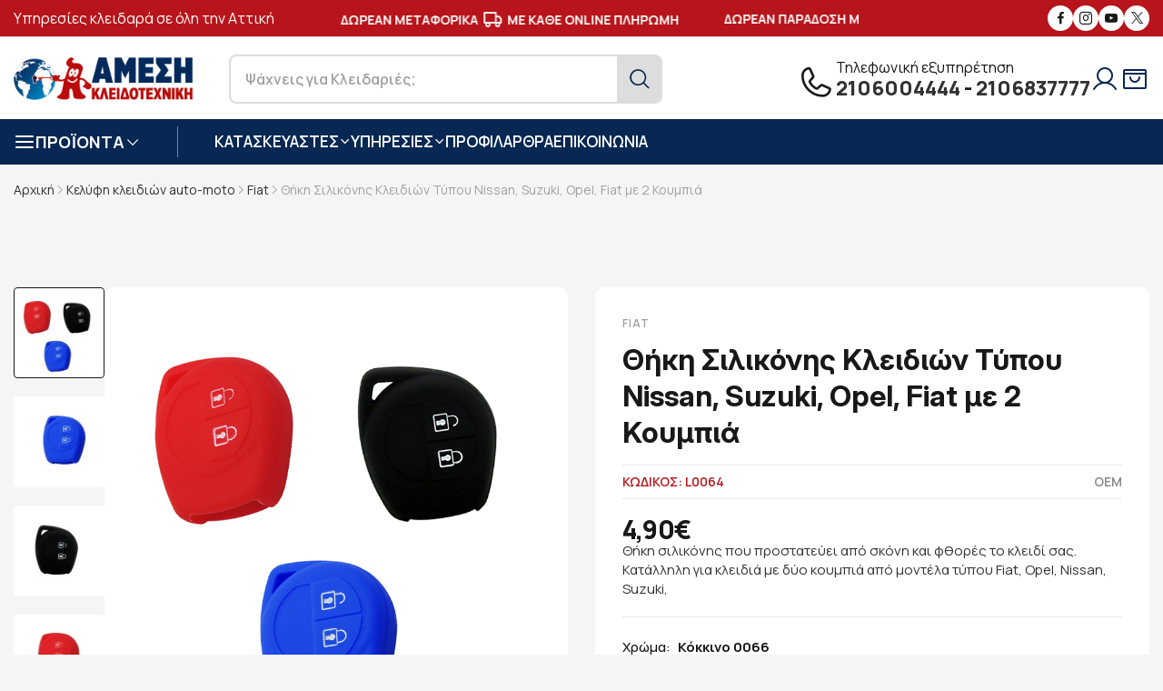

--- FILE ---
content_type: text/html; charset=UTF-8
request_url: https://key-safe.gr/kelufi-kleidion-auto-moto/fiat/thiki-silikonis-kleidion-nissan-suzuki-opel-fiat-me-2-koumpia-1313
body_size: 21302
content:
<!DOCTYPE html>
<html xmlns="http://www.w3.org/1999/xhtml" xml:lang="el" lang="el">
<head>
	<!-- Google Tag Manager -->
<script>(function(w,d,s,l,i){w[l]=w[l]||[];w[l].push({'gtm.start':
new Date().getTime(),event:'gtm.js'});var f=d.getElementsByTagName(s)[0],
j=d.createElement(s),dl=l!='dataLayer'?'&l='+l:'';j.async=true;j.src=
'https://www.googletagmanager.com/gtm.js?id='+i+dl;f.parentNode.insertBefore(j,f);
})(window,document,'script','dataLayer','GTM-53ZCGR6');</script>
<!-- End Google Tag Manager -->
	<base href="https://key-safe.gr/" />
<meta name="google-site-verification" content="U9y28du7UYs49Ak42oXZOkx94KRSdWESkPx82sG_H3A" />
    <title>Θήκη Σιλικόνης Κλειδιών Τύπου Nissan, Suzuki, Opel, Fiat με 2 Κουμπιά </title>
	<meta name="description" content="Θήκη σιλικόνης που προστατεύει από σκόνη και φθορές το κλειδί σας. Κατάλληλη για κλειδιά με δύο κουμπιά από μοντέλα τύπου Fiat, Opel, Nissan, Suzuki.">
	<link rel="canonical" href="https://key-safe.gr/kelufi-kleidion-auto-moto/fiat/thiki-silikonis-kleidion-nissan-suzuki-opel-fiat-me-2-koumpia-1313" />

	<meta property="og:locale" content="el_GR" />
	<meta property="og:type" content="website" />
	<meta property="og:title" content="Θήκη Σιλικόνης Κλειδιών Τύπου Nissan, Suzuki, Opel, Fiat με 2 Κουμπιά " />
	<meta property="og:description" content="Θήκη σιλικόνης που προστατεύει από σκόνη και φθορές το κλειδί σας. Κατάλληλη για κλειδιά με δύο κουμπιά από μοντέλα τύπου Fiat, Opel, Nissan, Suzuki." />
	<meta property="og:url" content="https://key-safe.gr/kelufi-kleidion-auto-moto/fiat/thiki-silikonis-kleidion-nissan-suzuki-opel-fiat-me-2-koumpia-1313" />
	<meta property="og:image" content="https://key-safe.gr/images/keysafe-f.jpg" />
	<meta property="og:site_name" content="Άμεση Κλειδοτεχνική" />

	<meta name="twitter:card" content="summary" />
	<meta name="twitter:site" content="@KEYSAFEGR" />
	<meta name="twitter:title" content="Θήκη Σιλικόνης Κλειδιών Τύπου Nissan, Suzuki, Opel, Fiat με 2 Κουμπιά " />
	<meta name="twitter:description" content="Θήκη σιλικόνης που προστατεύει από σκόνη και φθορές το κλειδί σας. Κατάλληλη για κλειδιά με δύο κουμπιά από μοντέλα τύπου Fiat, Opel, Nissan, Suzuki." />
	<meta name="twitter:image" content="https://key-safe.gr/images/keysafe-t.jpg" />
		<meta name="viewport" content="width=device-width, initial-scale=1, maximum-scale=1">
	<meta name="author" content="developNET">
	<link rel="shortcut icon" href="images/favicon.png">
	<link rel="icon" href="images/favicon.ico">
	<link rel="apple-touch-icon-precomposed" href="images/fav.png">
	<link rel="apple-touch-icon" href="images/apple-touch-icon-57x57.png" />
	<link rel="apple-touch-icon" sizes="72x72" href="images/apple-touch-icon-72x72.png" />
	<link rel="apple-touch-icon" sizes="114x114" href="images/apple-touch-icon-114x114.png" />
	<link rel="stylesheet" href="fonts/fonts.css">
	<link rel="stylesheet" href="fonts/font-icons.css">
	<link rel="stylesheet" href="css/icon.min.css">
	<link rel="stylesheet" href="css/bootstrap.min.css">
	<link rel="stylesheet" href="css/drift-basic.min.css">
	<link rel="stylesheet" href="css/photoswipe.css">
	<link rel="stylesheet" href="css/lightbox.css">
	<link rel="stylesheet" href="css/swiper-bundle.min.css">
	<link rel="stylesheet" href="css/animate.css?1.01">
	<link rel="stylesheet" href="css/sib-styles.css">
	<link rel="stylesheet" href="css/styles.css?1.12">
	<link rel="stylesheet" href="css/search.css?1.03">
	<link rel="stylesheet" href="css/snow.css"></head>

<body class="preload-wrapper">
	<!-- Google Tag Manager (noscript) -->
<noscript><iframe src="https://www.googletagmanager.com/ns.html?id=GTM-53ZCGR6"
height="0" width="0" style="display:none;visibility:hidden"></iframe></noscript>
<!-- End Google Tag Manager (noscript) -->
    <div id="wrapper">
        
		<!-- Top Bar -->
        <div class="tf-topbar bg-red">
            <div class="container">
                <div class="row align-items-center">
                    <div class="col-xl-3 d-none d-xl-block">
                       <p class="left-top-bar-text"> Υπηρεσίες κλειδαρά σε όλη την Αττική</p>
                    </div>
                    <div class="col-xl-6 col-12 text-center">
						 <div class="tf-marquee">
							<div class="marquee-wrapper">
								<div class="initial-child-container">
									<div class="marquee-child-item">
										<p class="top-bar-text">ΑΣΦΑΛΕΙΣ <i class="feather  icon-feather-shield"></i> ΣΥΝΑΛΛΑΓΕΣ</p>
									</div>
									<div class="marquee-child-item">
										<p class="top-bar-text">ΔΩΡΕΑΝ ΜΕΤΑΦΟΡΙΚΑ <i class="feather  icon-feather-truck"></i> ΜΕ ΚΑΘΕ ONLINE ΠΛΗΡΩΜΗ</p>
									</div>
									<div class="marquee-child-item">
										<p class="top-bar-text with-image">ΔΩΡΕΑΝ ΠΑΡΑΔΟΣΗ ΜΕ <img src="images/boxnow.png" alt="ΔΩΡΕΑΝ ΠΑΡΑΔΟΣΗ ΜΕ BOXNOW"></p>
									</div>
									<div class="marquee-child-item">
										<p class="top-bar-text">ΑΣΦΑΛΕΙΣ <i class="feather  icon-feather-shield"></i> ΣΥΝΑΛΛΑΓΕΣ</p>
									</div>
									<div class="marquee-child-item">
										<p class="top-bar-text">ΔΩΡΕΑΝ ΜΕΤΑΦΟΡΙΚΑ <i class="feather  icon-feather-truck"></i> ΜΕ ΚΑΘΕ ONLINE ΠΛΗΡΩΜΗ</p>
									</div>
									<div class="marquee-child-item">
										<p class="top-bar-text with-image">ΔΩΡΕΑΝ ΠΑΡΑΔΟΣΗ ΜΕ <img src="images/boxnow.png" alt="ΔΩΡΕΑΝ ΠΑΡΑΔΟΣΗ ΜΕ BOXNOW"></p>
									</div>
								</div>
							</div>
						</div>
                    </div>
                    <div class="col-xl-3 d-none d-xl-block">
                        <ul class="tf-social-icon style-fill justify-content-end">
                            <li><a href="https://www.facebook.com/ameshkleidotexnikh" target="_blank" class="social-facebook"><i class="icon icon-fb"></i></a></li>
                            <li><a href="https://www.instagram.com/amesikleidotexniki/" target="_blank" class="social-instagram"><i class="icon icon-instagram"></i></a></li>
                            <li><a href="https://www.youtube.com/channel/UCLiLwzvrKp50GCWy0iyTswQ" target="_blank" class="social-youtube"><i class="icon icon-youtube"></i></a></li>
							<li><a href="https://twitter.com/keysafe2008" target="_blank" class="social-twiter"><i class="icon icon-x"></i></a></li>
                        </ul>
                    </div>
                </div>
            </div>
        </div>
        <!-- /Top Bar -->
        <!-- Header -->
        <header id="header" class="header-default header-style-5 header-white">
            <div class="main-header bg-white">
                <div class="container">
                    <div class="row wrapper-header align-items-center line-top-rgba">
                        <div class="col-md-1 col-2 d-xl-none order-3">
                            <a href="#mobileMenu" class="mobile-menu" data-bs-toggle="offcanvas" aria-controls="mobileMenu">
                                <i class="icon bi bi-text-right"></i>
                            </a>
                        </div>
                        <div class="col-xl-7 col-md-8 col-6">
                            <div class="wrapper-header-left justify-content-center justify-content-xl-start">
                                <a href="https://key-safe.gr/" class="logo-header">
                                    <img src="images/logo.png" alt="Άμεση Κλειδοτεχνική" class="logo">
                                </a>
                                <div class="d-md-block d-none">
                                    <form role="search" id="search-desktop" action="javascript:void(0);">
                                        <div class="form-search-select">
                                            <input type="text" id="search" name="search">
                                            <button class="tf-btn"><i class="icon icon-search2"></i></button>
                                        </div>
                                    </form>
                                </div>
                            </div>
                        </div>
                        <div class="col-xl-5 col-md-3 col-4">
                            <div class="wrapper-header-right">
                                <div class="d-none d-xl-flex box-support">
                                    <span class="icon icon-phone"></span>
                                    <div>
										<div class="text-title-phone">Τηλεφωνική εξυπηρέτηση</div>
                                        <div class="text-top-phone"><a rel="nofollow" href="tel:+302106004444">2106004444</a> - <a rel="nofollow" href="tel:+302106837777">2106837777</a></div>
                                    </div>
                                </div>
                                <ul class="nav-icon d-flex justify-content-end align-items-center">
                                    <li class="nav-account">
										                                        <a href="#user_login" class="nav-icon-item" data-bs-toggle="modal">
                                            <i class="icon icon-user"></i>
                                        </a>
										                                    </li>
									                                    <!--<li class="nav-wishlist"><a href="javascript:void(0);" class="nav-icon-item wishlist btn-icon-action">
                                       <i class="icon icon-heart"></i>
									   </a>
                                        </a>
                                    </li>-->
                                    <li class="nav-cart"><a href="#shoppingCart" data-bs-toggle="modal" class="nav-icon-item">
                                       <i class="icon icon-ShoppingBagOpen"></i>
                                        </a>
                                    </li>
                                </ul>
                            </div>
                        </div>
                    </div>
					<div class="row d-md-none d-block">
						<div class="col-12">
							<form class="form-search" role="search" id="search-mobile" action="javascript:void(0);">
								<div class="form-search-select only-mobile">
									<input type="text" name="search" value="" id="search-mb" aria-required="true" required="">
									<button type="submit" class="tf-btn"><i class="icon icon-search2"></i></button>
								</div>
							</form>
						</div>
					</div>
                </div>
            </div>
            <div class="header-bottom bg-blue d-none d-xl-block">
                <div class="container">
                    <div class="wrapper-header d-flex justify-content-between align-items-center">
                        <div class="box-left">
                            <div class="tf-list-categories">
                                <a href="javascript:void(0);" class="categories-title"><span class="icon-left feather icon-feather-menu"></span> <span class="text">ΠΡΟΪΟΝΤΑ</span> <span class="icon icon-arrow-down"></span></a>
                                <div class="list-categories-inner">
                                    <ul class="product-menu">
										<li class="sub-categories2">
<a href="kleidaries" class="categories-item"><span class="inner-left"><i class="icon flaticon-door-lock-1"></i> Κλειδαριές</span><i class="icon icon-arrRight"></i></a>
<ul class="list-categories-inner">
<li><a href="kleidaries/kleidaries-automatou-kleidomatos" class="categories-item"><span class="inner-left">Ηλεκτρομηχανικές Κλειδαριές Αυτόματου Κλειδώματος</span></a></li>
<li><a href="kleidaries/kleidaries-thorakismenis-portas" class="categories-item"><span class="inner-left">Κλειδαριές Θωρακισμένης Πόρτας - Συνδυασμοί</span></a></li>
<li><a href="kleidaries/kleidaries-asfaleias" class="categories-item"><span class="inner-left">Κλειδαριές Ασφαλείας</span></a></li>
<li><a href="kleidaries/kleidaries-aples" class="categories-item"><span class="inner-left">Κλειδαριές απλές - Τζαμόπορτας</span></a></li>
<li><a href="kleidaries/kleidaries-pollaplon-simeion" class="categories-item"><span class="inner-left">Κλειδαριές πολλαπλών  σημείων</span></a></li>
<li><a href="kleidaries/kleidaries-eidikou-tupou" class="categories-item"><span class="inner-left">Κλειδαριές Ειδικού Τύπου - Ηλεκτρονικές</span></a></li>
</ul>
</li>

<li class="sub-categories2">
<a href="xrimatokivotia" class="categories-item"><span class="inner-left"><i class="icon flaticon-safe"></i> Χρηματοκιβώτια</span><i class="icon icon-arrRight"></i></a>
<ul class="list-categories-inner">
<li><a href="xrimatokivotia/purasfali-xrimatokivotia" class="categories-item"><span class="inner-left">Χρηματοκιβώτια Πυρασφαλή</span></a></li>
<li><a href="xrimatokivotia/xrimatokivotia-epitoixia-enisxumena" class="categories-item"><span class="inner-left">Χρηματοκιβώτια Επιτοίχια - Επιδαπέδια</span></a></li>
<li><a href="xrimatokivotia/xrimatokivotia-vareos-tupou" class="categories-item"><span class="inner-left">Χρηματοκιβώτια Βαρέως Τύπου</span></a></li>
<li><a href="xrimatokivotia/xrimatokivotia-entoixizomena" class="categories-item"><span class="inner-left">Χρηματοκιβώτια Εντοιχιζόμενα</span></a></li>
<li><a href="xrimatokivotia/xrimatokivotia-oplon" class="categories-item"><span class="inner-left">Χρηματοκιβώτια Όπλων</span></a></li>
</ul>
</li>

<li class="sub-categories2">
<a href="grammatokivotia" class="categories-item"><span class="inner-left"><i class="icon flaticon-mailbox-1"></i> Γραμματοκιβώτια</span><i class="icon icon-arrRight"></i></a>
<ul class="list-categories-inner">
<li><a href="grammatokivotia/grammatokivotia-exoterikou-xorou" class="categories-item"><span class="inner-left">Γραμματοκιβώτια Εξωτερικού Χώρου</span></a></li>
<li><a href="grammatokivotia/grammatokivotia-esoterikou-xorou" class="categories-item"><span class="inner-left">Γραμματοκιβώτια Εσωτερικού Χώρου</span></a></li>
<li><a href="grammatokivotia/grammatokivotia-inox" class="categories-item"><span class="inner-left">Γραμματοκιβώτια Inox</span></a></li>
<li><a href="grammatokivotia/efimeridothikes" class="categories-item"><span class="inner-left">Εφημεριδοθήκες</span></a></li>
<li><a href="diafora-eidi/pinakes-anakoinoseon-koutia-paraponon" class="categories-item"><span class="inner-left">Πίνακες Ανακοινώσεων - Κουτιά Παραπόνων</span></a></li>
<li><a href="diafora-eidi/farmakeia" class="categories-item"><span class="inner-left">Φαρμακεία</span></a></li>
<li><a href="diafora-eidi/purosvestika-koutia" class="categories-item"><span class="inner-left">Πυροσβεστικά Κουτιά</span></a></li>
</ul>
</li>

<li class="sub-categories2">
<a href="kulindroi" class="categories-item"><span class="inner-left"><i class="icon flaticon-door-lock-5"></i> Κύλινδροι</span><i class="icon icon-arrRight"></i></a>
<ul class="list-categories-inner">
<li><a href="kulindroi/kulindroi-aploi" class="categories-item"><span class="inner-left">Κύλινδροι Απλοί</span></a></li>
<li><a href="kulindroi/kulindroi-asfaleias" class="categories-item"><span class="inner-left">Κύλινδροι Ασφαλείας</span></a></li>
</ul>
</li>

<li class="sub-categories2">
<a href="ilektrika-sustimata" class="categories-item"><span class="inner-left"><i class="icon flaticon-smart-door"></i> Ηλεκτρικά Συστήματα</span><i class="icon icon-arrRight"></i></a>
<ul class="list-categories-inner">
<li><a href="ilektrika-sustimata/ilektropuroi" class="categories-item"><span class="inner-left">Ηλεκτροπύροι</span></a></li>
<li><a href="ilektrika-sustimata/ilektrika-kupri" class="categories-item"><span class="inner-left">Ηλεκτρικά κυπρί</span></a></li>
<li><a href="ilektrika-sustimata/ilektromagnites" class="categories-item"><span class="inner-left">Ηλεκτρομαγνήτες</span></a></li>
</ul>
</li>

<li >
<a href="diakosmitika-axesouar-porton" class="categories-item"><span class="inner-left"><i class="icon flaticon-hinge"></i> Αξεσουάρ Πορτών</span></a>
</li>

<li >
<a href="diafora-eidi/rolla-moter-rollon" class="categories-item"><span class="inner-left"><i class="icon flaticon-blinds"></i> Ρολλά - Μοτέρ Ρολλών</span></a>
</li>

<li class="sub-categories2">
<a href="access-control" class="categories-item"><span class="inner-left"><i class="icon flaticon-access-control"></i> Access Control</span><i class="icon icon-arrRight"></i></a>
<ul class="list-categories-inner">
<li><a href="access-control/pinakes-elegxou" class="categories-item"><span class="inner-left">Πίνακες Ελέγχου - Δέκτες Τηλεχειρισμού</span></a></li>
<li><a href="access-control/pliktrologia" class="categories-item"><span class="inner-left">Πληκτρολόγια - Μπουτόν</span></a></li>
<li><a href="access-control/fotokuttara" class="categories-item"><span class="inner-left">Φωτοκύτταρα - Φάροι</span></a></li>
</ul>
</li>

<li >
<a href="soustes-porton" class="categories-item"><span class="inner-left"><i class="icon flaticon-hinge-1"></i> Σούστες Πορτών</span></a>
</li>

<li >
<a href="tilekontrol-gkarazoportas" class="categories-item"><span class="inner-left"><i class="icon flaticon-remote-control"></i> Τηλεκοντρόλ γκαραζόπορτας</span></a>
</li>

<li >
<a href="kleidothikes" class="categories-item"><span class="inner-left"><i class="icon flaticon-keys-1"></i> Κλειδοθήκες</span></a>
</li>

<li >
<a href="kelufi-kleidion-auto-moto" class="categories-item"><span class="inner-left"><i class="icon flaticon-car-key"></i> Κελύφη κλειδιών auto-moto</span></a>
</li>

<li >
<a href="tilexeiristiria-kleidion-autokinitou" class="categories-item"><span class="inner-left"><i class="icon flaticon-car-key-1"></i> Κλειδιά με Immobilizer</span></a>
</li>

<li class="sub-categories2">
<a href="louketa" class="categories-item"><span class="inner-left"><i class="icon flaticon-lock-3"></i> Λουκέτα</span><i class="icon icon-arrRight"></i></a>
<ul class="list-categories-inner">
<li><a href="louketa/louketa-asfaleias" class="categories-item"><span class="inner-left">Λουκέτα Ασφαλείας</span></a></li>
<li><a href="louketa/louketa-inox" class="categories-item"><span class="inner-left">Λουκέτα Ιnox</span></a></li>
<li><a href="louketa/louketa-me-kodiko" class="categories-item"><span class="inner-left">Λουκέτα με Κωδικό</span></a></li>
<li><a href="louketa/louketa-oreixalkina-alouminiou" class="categories-item"><span class="inner-left">Λουκέτα Ορειχάλκινα / Αλουμινίου</span></a></li>
</ul>
</li>

<li class="sub-categories2">
<a href="louketa-moto-podilatou" class="categories-item"><span class="inner-left"><i class="icon flaticon-lock-2"></i> Λουκέτα Μότο-Ποδηλάτου</span><i class="icon icon-arrRight"></i></a>
<ul class="list-categories-inner">
<li><a href="louketa-moto-podilatou/kleidaries-podilatou" class="categories-item"><span class="inner-left">Κλειδαριές Ποδηλάτου</span></a></li>
<li><a href="louketa-moto-podilatou/mpastounia-autokinitou" class="categories-item"><span class="inner-left">Μπαστούνια Αυτοκινήτου</span></a></li>
<li><a href="louketa-moto-podilatou/disc-lock-mixanis" class="categories-item"><span class="inner-left">Disc Lock Μηχανής</span></a></li>
<li><a href="louketa-moto-podilatou/alusides-mixanis" class="categories-item"><span class="inner-left">Αλυσίδες Μηχανής</span></a></li>
</ul>
</li>

<li class="sub-categories2">
<a href="kasetines-tameion" class="categories-item"><span class="inner-left"><i class="icon flaticon-cashier-machine"></i> Κασετίνες Ταμείων</span><i class="icon icon-arrRight"></i></a>
<ul class="list-categories-inner">
<li><a href="kasetines-tameion/kasetines-metallikes-forites" class="categories-item"><span class="inner-left">Κασετίνες Μεταλλικές Φορητές</span></a></li>
<li><a href="kasetines-tameion/kermatodektes" class="categories-item"><span class="inner-left">Κερματοδέκτες</span></a></li>
</ul>
</li>

<li >
<a href="defender" class="categories-item"><span class="inner-left"><i class="icon flaticon-door-knob"></i> Defender</span></a>
</li>

<li class="sub-categories2">
<a href="diafora-eidi" class="categories-item"><span class="inner-left"><i class="icon flaticon-spray-1"></i> Διάφορα Είδη</span><i class="icon icon-arrRight"></i></a>
<ul class="list-categories-inner">
<li><a href="diafora-eidi/asfaleies-alouminion-cal" class="categories-item"><span class="inner-left">Ασφάλειες Αλουμινίων- Cal</span></a></li>
<li><a href="diafora-eidi/lipantika-antiskouriaka-wd-40" class="categories-item"><span class="inner-left">Λιπαντικά - Αντισκουριακά - WD 40</span></a></li>
</ul>
</li>

                                    </ul>
                                </div>
                            </div>
                            <nav class="box-navigation">
                                <ul class="box-nav-ul d-flex align-items-center">
									<li class="menu-item">
                                        <a href="javascript:void(0);" class="item-link">ΚΑΤΑΣΚΕΥΑΣΤΕΣ<i class="icon icon-arrow-down"></i></a>
                                        <div class="sub-menu mega-menu">
                                            <div class="container">
                                                <div class="row-brand-menu">
													<div class="demo-item">
<a href="import-hellas">
<div class="demo-image position-relative">
<img class="lazyload" data-src="https://key-safe.gr/images/thumb/brands/import-hellas-165x80.png" src="https://key-safe.gr/images/thumb/brands/import-hellas-165x80.png" alt="Import Hellas">
</div>
<span class="demo-name">Import Hellas (6)</span>
</a>
</div>
<div class="demo-item">
<a href="abus">
<div class="demo-image position-relative">
<img class="lazyload" data-src="https://key-safe.gr/images/thumb/brands/abus-165x80.png" src="https://key-safe.gr/images/thumb/brands/abus-165x80.png" alt="Abus">
</div>
<span class="demo-name">Abus (63)</span>
</a>
</div>
<div class="demo-item">
<a href="arregui">
<div class="demo-image position-relative">
<img class="lazyload" data-src="https://key-safe.gr/images/thumb/brands/Arregui-Buzones-Casilleros-Señalizacion-Accesorios-para-Comunidad-165x80.png" src="https://key-safe.gr/images/thumb/brands/Arregui-Buzones-Casilleros-Señalizacion-Accesorios-para-Comunidad-165x80.png" alt="ARREGUI">
</div>
<span class="demo-name">ARREGUI (45)</span>
</a>
</div>
<div class="demo-item">
<a href="burg-wchter">
<div class="demo-image position-relative">
<img class="lazyload" data-src="https://key-safe.gr/images/thumb/brands/burg-165x80.png" src="https://key-safe.gr/images/thumb/brands/burg-165x80.png" alt="Burg-Wächter">
</div>
<span class="demo-name">Burg-Wächter (72)</span>
</a>
</div>
<div class="demo-item">
<a href="cisa">
<div class="demo-image position-relative">
<img class="lazyload" data-src="https://key-safe.gr/images/thumb/brands/cisa-165x80.png" src="https://key-safe.gr/images/thumb/brands/cisa-165x80.png" alt="Cisa">
</div>
<span class="demo-name">Cisa (108)</span>
</a>
</div>
<div class="demo-item">
<a href="dierre">
<div class="demo-image position-relative">
<img class="lazyload" data-src="https://key-safe.gr/images/thumb/brands/dierre-165x80.png" src="https://key-safe.gr/images/thumb/brands/dierre-165x80.png" alt="Dierre">
</div>
<span class="demo-name">Dierre (3)</span>
</a>
</div>
<div class="demo-item">
<a href="disec">
<div class="demo-image position-relative">
<img class="lazyload" data-src="https://key-safe.gr/images/thumb/brands/disec-165x80.png" src="https://key-safe.gr/images/thumb/brands/disec-165x80.png" alt="DISEC">
</div>
<span class="demo-name">DISEC (21)</span>
</a>
</div>
<div class="demo-item">
<a href="domus">
<div class="demo-image position-relative">
<img class="lazyload" data-src="https://key-safe.gr/images/thumb/brands/domus2-165x80.png" src="https://key-safe.gr/images/thumb/brands/domus2-165x80.png" alt="Domus">
</div>
<span class="demo-name">Domus (23)</span>
</a>
</div>
<div class="demo-item">
<a href="eff-eff">
<div class="demo-image position-relative">
<img class="lazyload" data-src="https://key-safe.gr/images/thumb/brands/effeff-165x80.png" src="https://key-safe.gr/images/thumb/brands/effeff-165x80.png" alt="Eff-Eff">
</div>
<span class="demo-name">Eff-Eff (17)</span>
</a>
</div>
<div class="demo-item">
<a href="evva">
<div class="demo-image position-relative">
<img class="lazyload" data-src="https://key-safe.gr/images/thumb/brands/evva-165x80.png" src="https://key-safe.gr/images/thumb/brands/evva-165x80.png" alt="EVVA">
</div>
<span class="demo-name">EVVA (6)</span>
</a>
</div>
<div class="demo-item">
<a href="ifam">
<div class="demo-image position-relative">
<img class="lazyload" data-src="https://key-safe.gr/images/thumb/brands/ifam-165x80.png" src="https://key-safe.gr/images/thumb/brands/ifam-165x80.png" alt="IFAM">
</div>
<span class="demo-name">IFAM (9)</span>
</a>
</div>
<div class="demo-item">
<a href="iseo">
<div class="demo-image position-relative">
<img class="lazyload" data-src="https://key-safe.gr/images/thumb/brands/iseo-165x80.png" src="https://key-safe.gr/images/thumb/brands/iseo-165x80.png" alt="Iseo">
</div>
<span class="demo-name">Iseo (32)</span>
</a>
</div>
<div class="demo-item">
<a href="master-lock">
<div class="demo-image position-relative">
<img class="lazyload" data-src="https://key-safe.gr/images/thumb/brands/masterlock-165x80.png" src="https://key-safe.gr/images/thumb/brands/masterlock-165x80.png" alt="Master Lock">
</div>
<span class="demo-name">Master Lock (103)</span>
</a>
</div>
<div class="demo-item">
<a href="mauer">
<div class="demo-image position-relative">
<img class="lazyload" data-src="https://key-safe.gr/images/thumb/brands/mauer-165x80.png" src="https://key-safe.gr/images/thumb/brands/mauer-165x80.png" alt="Mauer">
</div>
<span class="demo-name">Mauer (7)</span>
</a>
</div>
<div class="demo-item">
<a href="meroni">
<div class="demo-image position-relative">
<img class="lazyload" data-src="https://key-safe.gr/images/thumb/brands/meroni-165x80.png" src="https://key-safe.gr/images/thumb/brands/meroni-165x80.png" alt="Meroni">
</div>
<span class="demo-name">Meroni (20)</span>
</a>
</div>
<div class="demo-item">
<a href="mottura">
<div class="demo-image position-relative">
<img class="lazyload" data-src="https://key-safe.gr/images/thumb/brands/mottura-165x80.png" src="https://key-safe.gr/images/thumb/brands/mottura-165x80.png" alt="Mottura">
</div>
<span class="demo-name">Mottura (17)</span>
</a>
</div>
<div class="demo-item">
<a href="mul-t-lock">
<div class="demo-image position-relative">
<img class="lazyload" data-src="https://key-safe.gr/images/thumb/brands/multi-165x80.png" src="https://key-safe.gr/images/thumb/brands/multi-165x80.png" alt="Mul-T-Lock">
</div>
<span class="demo-name">Mul-T-Lock (16)</span>
</a>
</div>
<div class="demo-item">
<a href="opera">
<div class="demo-image position-relative">
<img class="lazyload" data-src="https://key-safe.gr/images/thumb/brands/opera-165x80.png" src="https://key-safe.gr/images/thumb/brands/opera-165x80.png" alt="Opera">
</div>
<span class="demo-name">Opera (8)</span>
</a>
</div>
<div class="demo-item">
<a href="silca">
<div class="demo-image position-relative">
<img class="lazyload" data-src="https://key-safe.gr/images/thumb/brands/silca-165x80.png" src="https://key-safe.gr/images/thumb/brands/silca-165x80.png" alt="Silca">
</div>
<span class="demo-name">Silca (228)</span>
</a>
</div>
<div class="demo-item">
<a href="technomax">
<div class="demo-image position-relative">
<img class="lazyload" data-src="https://key-safe.gr/images/thumb/brands/technomax-165x80.png" src="https://key-safe.gr/images/thumb/brands/technomax-165x80.png" alt="Technomax">
</div>
<span class="demo-name">Technomax (32)</span>
</a>
</div>
<div class="demo-item">
<a href="why-evo">
<div class="demo-image position-relative">
<img class="lazyload" data-src="https://key-safe.gr/images/thumb/brands/why-evo-165x80.png" src="https://key-safe.gr/images/thumb/brands/why-evo-165x80.png" alt="Why Evo">
</div>
<span class="demo-name">Why Evo (1)</span>
</a>
</div>
<div class="demo-item">
<a href="winkhaus">
<div class="demo-image position-relative">
<img class="lazyload" data-src="https://key-safe.gr/images/thumb/brands/winkhaus-165x80.png" src="https://key-safe.gr/images/thumb/brands/winkhaus-165x80.png" alt="Winkhaus">
</div>
<span class="demo-name">Winkhaus (3)</span>
</a>
</div>
<div class="demo-item">
<a href="yale">
<div class="demo-image position-relative">
<img class="lazyload" data-src="https://key-safe.gr/images/thumb/brands/yale-165x80.png" src="https://key-safe.gr/images/thumb/brands/yale-165x80.png" alt="Yale">
</div>
<span class="demo-name">Yale (23)</span>
</a>
</div>
                                                </div>
                                            </div>
                                        </div>
                                    </li>

                                    <li class="menu-item position-relative">
                                        <a href="javascript:void(0);" class="item-link">ΥΠΗΡΕΣΙΕΣ<i class="icon icon-arrow-down"></i></a>
                                        <div class="sub-menu submenu-default">
                                            <ul class="menu-list">
												<li><a href="anaparagogi-kleidion-autokinitou-me-immobilizer" title="Κλειδιά Immobilizer" class="menu-link-text">Κλειδιά Immobilizer</a></li><li><a href="allagi-kleidarias" title="Αλλαγή κλειδαριάς" class="menu-link-text">Αλλαγή κλειδαριάς</a></li><li><a href="service-thorakismenon-porton" title="Service Θωρακισμένων Πορτών" class="menu-link-text">Service Θωρακισμένων Πορτών</a></li><li><a href="service-xrimatokivotion" title="Service Χρηματοκιβωτίων" class="menu-link-text">Service Χρηματοκιβωτίων</a></li><li><a href="service-rolon" title="Επισκευές Ρολών" class="menu-link-text">Επισκευές Ρολών</a></li><li><a href="topothetisi-grammatokivotion" title="Τοποθέτηση Γραμματοκιβωτίων" class="menu-link-text">Τοποθέτηση Γραμματοκιβωτίων</a></li><li><a href="antigrafi-kleidion" title="Αντιγραφή κλειδιών" class="menu-link-text">Αντιγραφή κλειδιών</a></li><li><a href="eidika-mixanimata-teleutaias-texnologias-gia-antigrafi-kleidion-kathe-tupou" title="Ειδικά μηχανήματα αντιγραφής κλειδιών" class="menu-link-text">Ειδικά μηχανήματα αντιγραφής κλειδιών</a></li>                                            </ul>
                                        </div>
                                    </li>
									<li class="menu-item"><a href="about" class="item-link">ΠΡΟΦΙΛ</a></li>
									<li class="menu-item"><a href="blog" class="item-link">ΑΡΘΡΑ</a></li>
                                    									<li class="menu-item"><a href="contact" class="item-link">ΕΠΙΚΟΙΝΩΝΙΑ</a></li>
                                </ul>
                            </nav>
                        </div>
                        <div class="box-right d-none">
                            <div class="menu-item">
                                <a href="javascript:void(0);" class="item-link">
                                    <i class="icon bi bi-tags"></i> ΠΡΟΣΦΟΡΕΣ
                                </a>
                            </div>
                        </div>
                    </div>
                </div>
            </div>
        </header>
        <!-- /Header -->

		<!-- mobile menu -->
		<div class="offcanvas offcanvas-start canvas-mb" id="mobileMenu">
			<span class="icon-close icon-close-popup" data-bs-dismiss="offcanvas" aria-label="Close"></span>
			<div class="mb-canvas-content">
				<div class="mb-body">
					<div class="mb-content-top">
						<ul class="nav-ul-mb" id="wrapper-menu-navigation">
							<li class="nav-mb-item active">
<div class="mob-main-menu">
<a href="kleidaries" class="mob-title"><i class="icon flaticon-door-lock-1"></i>Κλειδαριές</a>
<a href="#dropdown-menu-1" class="collapsed mb-menu-link" data-bs-toggle="collapse" aria-expanded="true" aria-controls="dropdown-menu-1"><span class="btn-open-sub"></span></a>
</div>
<div id="dropdown-menu-1" class="collapse">
<ul class="sub-nav-menu">
<li><a href="kleidaries/kleidaries-automatou-kleidomatos" class="sub-nav-link">Ηλεκτρομηχανικές Κλειδαριές Αυτόματου Κλειδώματος</a></li>
<li><a href="kleidaries/kleidaries-thorakismenis-portas" class="sub-nav-link">Κλειδαριές Θωρακισμένης Πόρτας - Συνδυασμοί</a></li>
<li><a href="kleidaries/kleidaries-asfaleias" class="sub-nav-link">Κλειδαριές Ασφαλείας</a></li>
<li><a href="kleidaries/kleidaries-aples" class="sub-nav-link">Κλειδαριές απλές - Τζαμόπορτας</a></li>
<li><a href="kleidaries/kleidaries-pollaplon-simeion" class="sub-nav-link">Κλειδαριές πολλαπλών  σημείων</a></li>
<li><a href="kleidaries/kleidaries-eidikou-tupou" class="sub-nav-link">Κλειδαριές Ειδικού Τύπου - Ηλεκτρονικές</a></li>
</ul>
</div>
</li>

<li class="nav-mb-item">
<div class="mob-main-menu">
<a href="xrimatokivotia" class="mob-title"><i class="icon flaticon-safe"></i>Χρηματοκιβώτια</a>
<a href="#dropdown-menu-2" class="collapsed mb-menu-link" data-bs-toggle="collapse" aria-expanded="true" aria-controls="dropdown-menu-2"><span class="btn-open-sub"></span></a>
</div>
<div id="dropdown-menu-2" class="collapse">
<ul class="sub-nav-menu">
<li><a href="xrimatokivotia/purasfali-xrimatokivotia" class="sub-nav-link">Χρηματοκιβώτια Πυρασφαλή</a></li>
<li><a href="xrimatokivotia/xrimatokivotia-epitoixia-enisxumena" class="sub-nav-link">Χρηματοκιβώτια Επιτοίχια - Επιδαπέδια</a></li>
<li><a href="xrimatokivotia/xrimatokivotia-vareos-tupou" class="sub-nav-link">Χρηματοκιβώτια Βαρέως Τύπου</a></li>
<li><a href="xrimatokivotia/xrimatokivotia-entoixizomena" class="sub-nav-link">Χρηματοκιβώτια Εντοιχιζόμενα</a></li>
<li><a href="xrimatokivotia/xrimatokivotia-oplon" class="sub-nav-link">Χρηματοκιβώτια Όπλων</a></li>
</ul>
</div>
</li>

<li class="nav-mb-item">
<div class="mob-main-menu">
<a href="grammatokivotia" class="mob-title"><i class="icon flaticon-mailbox-1"></i>Γραμματοκιβώτια</a>
<a href="#dropdown-menu-3" class="collapsed mb-menu-link" data-bs-toggle="collapse" aria-expanded="true" aria-controls="dropdown-menu-3"><span class="btn-open-sub"></span></a>
</div>
<div id="dropdown-menu-3" class="collapse">
<ul class="sub-nav-menu">
<li><a href="grammatokivotia/grammatokivotia-exoterikou-xorou" class="sub-nav-link">Γραμματοκιβώτια Εξωτερικού Χώρου</a></li>
<li><a href="grammatokivotia/grammatokivotia-esoterikou-xorou" class="sub-nav-link">Γραμματοκιβώτια Εσωτερικού Χώρου</a></li>
<li><a href="grammatokivotia/grammatokivotia-inox" class="sub-nav-link">Γραμματοκιβώτια Inox</a></li>
<li><a href="grammatokivotia/efimeridothikes" class="sub-nav-link">Εφημεριδοθήκες</a></li>
<li><a href="diafora-eidi/pinakes-anakoinoseon-koutia-paraponon" class="sub-nav-link">Πίνακες Ανακοινώσεων - Κουτιά Παραπόνων</a></li>
<li><a href="diafora-eidi/farmakeia" class="sub-nav-link">Φαρμακεία</a></li>
<li><a href="diafora-eidi/purosvestika-koutia" class="sub-nav-link">Πυροσβεστικά Κουτιά</a></li>
</ul>
</div>
</li>

<li class="nav-mb-item">
<div class="mob-main-menu">
<a href="kulindroi" class="mob-title"><i class="icon flaticon-door-lock-5"></i>Κύλινδροι</a>
<a href="#dropdown-menu-4" class="collapsed mb-menu-link" data-bs-toggle="collapse" aria-expanded="true" aria-controls="dropdown-menu-4"><span class="btn-open-sub"></span></a>
</div>
<div id="dropdown-menu-4" class="collapse">
<ul class="sub-nav-menu">
<li><a href="kulindroi/kulindroi-aploi" class="sub-nav-link">Κύλινδροι Απλοί</a></li>
<li><a href="kulindroi/kulindroi-asfaleias" class="sub-nav-link">Κύλινδροι Ασφαλείας</a></li>
</ul>
</div>
</li>

<li class="nav-mb-item">
<div class="mob-main-menu">
<a href="ilektrika-sustimata" class="mob-title"><i class="icon flaticon-smart-door"></i>Ηλεκτρικά Συστήματα</a>
<a href="#dropdown-menu-5" class="collapsed mb-menu-link" data-bs-toggle="collapse" aria-expanded="true" aria-controls="dropdown-menu-5"><span class="btn-open-sub"></span></a>
</div>
<div id="dropdown-menu-5" class="collapse">
<ul class="sub-nav-menu">
<li><a href="ilektrika-sustimata/ilektropuroi" class="sub-nav-link">Ηλεκτροπύροι</a></li>
<li><a href="ilektrika-sustimata/ilektrika-kupri" class="sub-nav-link">Ηλεκτρικά κυπρί</a></li>
<li><a href="ilektrika-sustimata/ilektromagnites" class="sub-nav-link">Ηλεκτρομαγνήτες</a></li>
</ul>
</div>
</li>

<li class="nav-mb-item">
<a href="diakosmitika-axesouar-porton" class="mob-main-menu"><span class="mob-title"><i class="icon flaticon-hinge"></i>Αξεσουάρ Πορτών</span></a></li>

<li class="nav-mb-item">
<a href="diafora-eidi/rolla-moter-rollon" class="mob-main-menu"><span class="mob-title"><i class="icon flaticon-blinds"></i>Ρολλά - Μοτέρ Ρολλών</span></a></li>

<li class="nav-mb-item">
<div class="mob-main-menu">
<a href="access-control" class="mob-title"><i class="icon flaticon-access-control"></i>Access Control</a>
<a href="#dropdown-menu-8" class="collapsed mb-menu-link" data-bs-toggle="collapse" aria-expanded="true" aria-controls="dropdown-menu-8"><span class="btn-open-sub"></span></a>
</div>
<div id="dropdown-menu-8" class="collapse">
<ul class="sub-nav-menu">
<li><a href="access-control/pinakes-elegxou" class="sub-nav-link">Πίνακες Ελέγχου - Δέκτες Τηλεχειρισμού</a></li>
<li><a href="access-control/pliktrologia" class="sub-nav-link">Πληκτρολόγια - Μπουτόν</a></li>
<li><a href="access-control/fotokuttara" class="sub-nav-link">Φωτοκύτταρα - Φάροι</a></li>
</ul>
</div>
</li>

<li class="nav-mb-item">
<a href="soustes-porton" class="mob-main-menu"><span class="mob-title"><i class="icon flaticon-hinge-1"></i>Σούστες Πορτών</span></a></li>

<li class="nav-mb-item">
<a href="tilekontrol-gkarazoportas" class="mob-main-menu"><span class="mob-title"><i class="icon flaticon-remote-control"></i>Τηλεκοντρόλ γκαραζόπορτας</span></a></li>

<li class="nav-mb-item">
<a href="kleidothikes" class="mob-main-menu"><span class="mob-title"><i class="icon flaticon-keys-1"></i>Κλειδοθήκες</span></a></li>

<li class="nav-mb-item">
<a href="kelufi-kleidion-auto-moto" class="mob-main-menu"><span class="mob-title"><i class="icon flaticon-car-key"></i>Κελύφη κλειδιών auto-moto</span></a></li>

<li class="nav-mb-item">
<a href="tilexeiristiria-kleidion-autokinitou" class="mob-main-menu"><span class="mob-title"><i class="icon flaticon-car-key-1"></i>Κλειδιά με Immobilizer</span></a></li>

<li class="nav-mb-item">
<div class="mob-main-menu">
<a href="louketa" class="mob-title"><i class="icon flaticon-lock-3"></i>Λουκέτα</a>
<a href="#dropdown-menu-14" class="collapsed mb-menu-link" data-bs-toggle="collapse" aria-expanded="true" aria-controls="dropdown-menu-14"><span class="btn-open-sub"></span></a>
</div>
<div id="dropdown-menu-14" class="collapse">
<ul class="sub-nav-menu">
<li><a href="louketa/louketa-asfaleias" class="sub-nav-link">Λουκέτα Ασφαλείας</a></li>
<li><a href="louketa/louketa-inox" class="sub-nav-link">Λουκέτα Ιnox</a></li>
<li><a href="louketa/louketa-me-kodiko" class="sub-nav-link">Λουκέτα με Κωδικό</a></li>
<li><a href="louketa/louketa-oreixalkina-alouminiou" class="sub-nav-link">Λουκέτα Ορειχάλκινα / Αλουμινίου</a></li>
</ul>
</div>
</li>

<li class="nav-mb-item">
<div class="mob-main-menu">
<a href="louketa-moto-podilatou" class="mob-title"><i class="icon flaticon-lock-2"></i>Λουκέτα Μότο-Ποδηλάτου</a>
<a href="#dropdown-menu-15" class="collapsed mb-menu-link" data-bs-toggle="collapse" aria-expanded="true" aria-controls="dropdown-menu-15"><span class="btn-open-sub"></span></a>
</div>
<div id="dropdown-menu-15" class="collapse">
<ul class="sub-nav-menu">
<li><a href="louketa-moto-podilatou/kleidaries-podilatou" class="sub-nav-link">Κλειδαριές Ποδηλάτου</a></li>
<li><a href="louketa-moto-podilatou/mpastounia-autokinitou" class="sub-nav-link">Μπαστούνια Αυτοκινήτου</a></li>
<li><a href="louketa-moto-podilatou/disc-lock-mixanis" class="sub-nav-link">Disc Lock Μηχανής</a></li>
<li><a href="louketa-moto-podilatou/alusides-mixanis" class="sub-nav-link">Αλυσίδες Μηχανής</a></li>
</ul>
</div>
</li>

<li class="nav-mb-item">
<div class="mob-main-menu">
<a href="kasetines-tameion" class="mob-title"><i class="icon flaticon-cashier-machine"></i>Κασετίνες Ταμείων</a>
<a href="#dropdown-menu-16" class="collapsed mb-menu-link" data-bs-toggle="collapse" aria-expanded="true" aria-controls="dropdown-menu-16"><span class="btn-open-sub"></span></a>
</div>
<div id="dropdown-menu-16" class="collapse">
<ul class="sub-nav-menu">
<li><a href="kasetines-tameion/kasetines-metallikes-forites" class="sub-nav-link">Κασετίνες Μεταλλικές Φορητές</a></li>
<li><a href="kasetines-tameion/kermatodektes" class="sub-nav-link">Κερματοδέκτες</a></li>
</ul>
</div>
</li>

<li class="nav-mb-item">
<a href="defender" class="mob-main-menu"><span class="mob-title"><i class="icon flaticon-door-knob"></i>Defender</span></a></li>

<li class="nav-mb-item">
<div class="mob-main-menu">
<a href="diafora-eidi" class="mob-title"><i class="icon flaticon-spray-1"></i>Διάφορα Είδη</a>
<a href="#dropdown-menu-18" class="collapsed mb-menu-link" data-bs-toggle="collapse" aria-expanded="true" aria-controls="dropdown-menu-18"><span class="btn-open-sub"></span></a>
</div>
<div id="dropdown-menu-18" class="collapse">
<ul class="sub-nav-menu">
<li><a href="diafora-eidi/asfaleies-alouminion-cal" class="sub-nav-link">Ασφάλειες Αλουμινίων- Cal</a></li>
<li><a href="diafora-eidi/lipantika-antiskouriaka-wd-40" class="sub-nav-link">Λιπαντικά - Αντισκουριακά - WD 40</a></li>
</ul>
</div>
</li>

						</ul>
					</div>
					<div class="mb-other-content">
						<ul class="nav-ul-mb" id="wrapper-menu-navigation">
							<li class="nav-mb-item active"><!--active-->
								<div class="mob-main-menu">
									<a href="#dropdown-brands" class="collapsed mb-menu-link" data-bs-toggle="collapse" aria-expanded="true" aria-controls="dropdown-brands">
										<span class="mob-title">ΚΑΤΑΣΚΕΥΑΣΤΕΣ</span>
										<span class="btn-open-sub"></span>
									</a>
								</div>
								<div id="dropdown-brands" class="collapse">
									<ul class="sub-nav-menu menu-brands">
										<li>
<a href="https://key-safe.gr/import-hellas">
<div class="demo-image position-relative">
<img class="lazyload" src="https://key-safe.gr/images/thumb/brands/import-hellas-165x80.png" alt="Import Hellas">
</div>
<span class="demo-name">Import Hellas (6)</span></span>
</a>
</li>
<li>
<a href="https://key-safe.gr/abus">
<div class="demo-image position-relative">
<img class="lazyload" src="https://key-safe.gr/images/thumb/brands/abus-165x80.png" alt="Abus">
</div>
<span class="demo-name">Abus (63)</span></span>
</a>
</li>
<li>
<a href="https://key-safe.gr/arregui">
<div class="demo-image position-relative">
<img class="lazyload" src="https://key-safe.gr/images/thumb/brands/Arregui-Buzones-Casilleros-Señalizacion-Accesorios-para-Comunidad-165x80.png" alt="ARREGUI">
</div>
<span class="demo-name">ARREGUI (45)</span></span>
</a>
</li>
<li>
<a href="https://key-safe.gr/burg-wchter">
<div class="demo-image position-relative">
<img class="lazyload" src="https://key-safe.gr/images/thumb/brands/burg-165x80.png" alt="Burg-Wächter">
</div>
<span class="demo-name">Burg-Wächter (72)</span></span>
</a>
</li>
<li>
<a href="https://key-safe.gr/cisa">
<div class="demo-image position-relative">
<img class="lazyload" src="https://key-safe.gr/images/thumb/brands/cisa-165x80.png" alt="Cisa">
</div>
<span class="demo-name">Cisa (108)</span></span>
</a>
</li>
<li>
<a href="https://key-safe.gr/dierre">
<div class="demo-image position-relative">
<img class="lazyload" src="https://key-safe.gr/images/thumb/brands/dierre-165x80.png" alt="Dierre">
</div>
<span class="demo-name">Dierre (3)</span></span>
</a>
</li>
<li>
<a href="https://key-safe.gr/disec">
<div class="demo-image position-relative">
<img class="lazyload" src="https://key-safe.gr/images/thumb/brands/disec-165x80.png" alt="DISEC">
</div>
<span class="demo-name">DISEC (21)</span></span>
</a>
</li>
<li>
<a href="https://key-safe.gr/domus">
<div class="demo-image position-relative">
<img class="lazyload" src="https://key-safe.gr/images/thumb/brands/domus2-165x80.png" alt="Domus">
</div>
<span class="demo-name">Domus (23)</span></span>
</a>
</li>
<li>
<a href="https://key-safe.gr/eff-eff">
<div class="demo-image position-relative">
<img class="lazyload" src="https://key-safe.gr/images/thumb/brands/effeff-165x80.png" alt="Eff-Eff">
</div>
<span class="demo-name">Eff-Eff (17)</span></span>
</a>
</li>
<li>
<a href="https://key-safe.gr/evva">
<div class="demo-image position-relative">
<img class="lazyload" src="https://key-safe.gr/images/thumb/brands/evva-165x80.png" alt="EVVA">
</div>
<span class="demo-name">EVVA (6)</span></span>
</a>
</li>
<li>
<a href="https://key-safe.gr/ifam">
<div class="demo-image position-relative">
<img class="lazyload" src="https://key-safe.gr/images/thumb/brands/ifam-165x80.png" alt="IFAM">
</div>
<span class="demo-name">IFAM (9)</span></span>
</a>
</li>
<li>
<a href="https://key-safe.gr/iseo">
<div class="demo-image position-relative">
<img class="lazyload" src="https://key-safe.gr/images/thumb/brands/iseo-165x80.png" alt="Iseo">
</div>
<span class="demo-name">Iseo (32)</span></span>
</a>
</li>
<li>
<a href="https://key-safe.gr/master-lock">
<div class="demo-image position-relative">
<img class="lazyload" src="https://key-safe.gr/images/thumb/brands/masterlock-165x80.png" alt="Master Lock">
</div>
<span class="demo-name">Master Lock (103)</span></span>
</a>
</li>
<li>
<a href="https://key-safe.gr/mauer">
<div class="demo-image position-relative">
<img class="lazyload" src="https://key-safe.gr/images/thumb/brands/mauer-165x80.png" alt="Mauer">
</div>
<span class="demo-name">Mauer (7)</span></span>
</a>
</li>
<li>
<a href="https://key-safe.gr/meroni">
<div class="demo-image position-relative">
<img class="lazyload" src="https://key-safe.gr/images/thumb/brands/meroni-165x80.png" alt="Meroni">
</div>
<span class="demo-name">Meroni (20)</span></span>
</a>
</li>
<li>
<a href="https://key-safe.gr/mottura">
<div class="demo-image position-relative">
<img class="lazyload" src="https://key-safe.gr/images/thumb/brands/mottura-165x80.png" alt="Mottura">
</div>
<span class="demo-name">Mottura (17)</span></span>
</a>
</li>
<li>
<a href="https://key-safe.gr/mul-t-lock">
<div class="demo-image position-relative">
<img class="lazyload" src="https://key-safe.gr/images/thumb/brands/multi-165x80.png" alt="Mul-T-Lock">
</div>
<span class="demo-name">Mul-T-Lock (16)</span></span>
</a>
</li>
<li>
<a href="https://key-safe.gr/opera">
<div class="demo-image position-relative">
<img class="lazyload" src="https://key-safe.gr/images/thumb/brands/opera-165x80.png" alt="Opera">
</div>
<span class="demo-name">Opera (8)</span></span>
</a>
</li>
<li>
<a href="https://key-safe.gr/silca">
<div class="demo-image position-relative">
<img class="lazyload" src="https://key-safe.gr/images/thumb/brands/silca-165x80.png" alt="Silca">
</div>
<span class="demo-name">Silca (228)</span></span>
</a>
</li>
<li>
<a href="https://key-safe.gr/technomax">
<div class="demo-image position-relative">
<img class="lazyload" src="https://key-safe.gr/images/thumb/brands/technomax-165x80.png" alt="Technomax">
</div>
<span class="demo-name">Technomax (32)</span></span>
</a>
</li>
<li>
<a href="https://key-safe.gr/why-evo">
<div class="demo-image position-relative">
<img class="lazyload" src="https://key-safe.gr/images/thumb/brands/why-evo-165x80.png" alt="Why Evo">
</div>
<span class="demo-name">Why Evo (1)</span></span>
</a>
</li>
<li>
<a href="https://key-safe.gr/winkhaus">
<div class="demo-image position-relative">
<img class="lazyload" src="https://key-safe.gr/images/thumb/brands/winkhaus-165x80.png" alt="Winkhaus">
</div>
<span class="demo-name">Winkhaus (3)</span></span>
</a>
</li>
<li>
<a href="https://key-safe.gr/yale">
<div class="demo-image position-relative">
<img class="lazyload" src="https://key-safe.gr/images/thumb/brands/yale-165x80.png" alt="Yale">
</div>
<span class="demo-name">Yale (23)</span></span>
</a>
</li>
									</ul>
								</div>
							</li>
							<li class="nav-mb-item">
								<a href="about" class="mob-main-menu"><span class="mob-title">ΠΡΟΦΙΛ</span></a>
							</li>
							<li class="nav-mb-item active"><!--active-->
								<div class="mob-main-menu">
									<a href="#dropdown-services" class="collapsed mb-menu-link" data-bs-toggle="collapse" aria-expanded="true" aria-controls="dropdown-services">
										<span class="mob-title">ΥΠΗΡΕΣΙΕΣ</span>
										<span class="btn-open-sub"></span>
									</a>
								</div>
								<div id="dropdown-services" class="collapse">
									<ul class="sub-nav-menu">
										<li><a href="https://key-safe.gr/anaparagogi-kleidion-autokinitou-me-immobilizer" title="Κλειδιά Immobilizer" class="sub-nav-link">Κλειδιά Immobilizer</a></li><li><a href="https://key-safe.gr/allagi-kleidarias" title="Αλλαγή κλειδαριάς" class="sub-nav-link">Αλλαγή κλειδαριάς</a></li><li><a href="https://key-safe.gr/service-thorakismenon-porton" title="Service Θωρακισμένων Πορτών" class="sub-nav-link">Service Θωρακισμένων Πορτών</a></li><li><a href="https://key-safe.gr/service-xrimatokivotion" title="Service Χρηματοκιβωτίων" class="sub-nav-link">Service Χρηματοκιβωτίων</a></li><li><a href="https://key-safe.gr/service-rolon" title="Επισκευές Ρολών" class="sub-nav-link">Επισκευές Ρολών</a></li><li><a href="https://key-safe.gr/topothetisi-grammatokivotion" title="Τοποθέτηση Γραμματοκιβωτίων" class="sub-nav-link">Τοποθέτηση Γραμματοκιβωτίων</a></li><li><a href="https://key-safe.gr/antigrafi-kleidion" title="Αντιγραφή κλειδιών" class="sub-nav-link">Αντιγραφή κλειδιών</a></li><li><a href="https://key-safe.gr/eidika-mixanimata-teleutaias-texnologias-gia-antigrafi-kleidion-kathe-tupou" title="Ειδικά μηχανήματα αντιγραφής κλειδιών" class="sub-nav-link">Ειδικά μηχανήματα αντιγραφής κλειδιών</a></li>									</ul>
								</div>
							</li>
							<li class="nav-mb-item">
								<a href="blog" class="mob-main-menu"><span class="mob-title">ΑΡΘΡΑ</span></a>
							</li>
							<li class="nav-mb-item">
								<a href="contact" class="mob-main-menu"><span class="mob-title">ΕΠΙΚΟΙΝΩΝΙΑ</span></a>
							</li>
						</ul>
					</div>
				</div>

			</div>       
		</div>
		<!-- /mobile menu -->
		<!-- Breadcrumb -->
        <div class="breadcrumbs-default">
            <div class="container">
                <div class="breadcrumbs-content">
                    <ul class="breadcrumbs d-flex align-items-center">
                        <li><a class="link" href="./">Αρχική</a></li>
						<li><i class="icon-arrRight"></i></li><li><a class="link" href="kelufi-kleidion-auto-moto">Κελύφη κλειδιών auto-moto</a></li><li><i class="icon-arrRight"></i></li><li><a class="link" href="kelufi-kleidion-auto-moto/fiat">Fiat</a></li>                        <li><i class="icon-arrRight"></i></li>
                        <li>Θήκη Σιλικόνης Κλειδιών Τύπου Nissan, Suzuki, Opel, Fiat με 2 Κουμπιά</li>
                    </ul>
                </div>
            </div>
        </div>
        <!-- /Breadcrumb -->

		<!-- Product_Main -->
        <section class="flat-spacing">
            <div class="tf-main-product section-image-zoom">
                <div class="container">
                    <div class="row">
                        <!-- Product default -->
                        <div class="col-lg-6 col-md-12">
                            <div class="tf-product-media-wrap sticky-top">
                                <div class="thumbs-slider">
                                    <div dir="ltr" class="swiper tf-product-media-thumbs swiper-vertical" data-effect="fade">
                                        <div class="swiper-wrapper stagger-wrap">
											<div class="swiper-slide stagger-item" data-color="" data-id=""><div class="item"><img class="lazyload" data-src="https://key-safe.gr/images/thumb/kelyfh-kleidivn/suzuki/KELYFOS-thiki-silikonis-suzuki-fiat-nissan-opel-120x120.jpg" src="https://key-safe.gr/images/thumb/kelyfh-kleidivn/suzuki/KELYFOS-thiki-silikonis-suzuki-fiat-nissan-opel-120x120.jpg" alt=""></div></div><div class="swiper-slide stagger-item" data-color="Μπλε 0065" data-id="2394"><div class="item"><img class="lazyload" data-src="https://key-safe.gr/images/thumb/kelyfh-kleidivn/Fiat/kelyfos-kleidou-thiki-silikonis-fiat-1780-mple-120x120.jpg" src="https://key-safe.gr/images/thumb/kelyfh-kleidivn/Fiat/kelyfos-kleidou-thiki-silikonis-fiat-1780-mple-120x120.jpg" alt="Μπλε 0065"></div></div><div class="swiper-slide stagger-item" data-color="Μαύρο 0064" data-id="2395"><div class="item"><img class="lazyload" data-src="https://key-safe.gr/images/thumb/kelyfh-kleidivn/Fiat/kelyfos-kleidou-thiki-silikonis-fiat-1780-mavri-120x120.jpg" src="https://key-safe.gr/images/thumb/kelyfh-kleidivn/Fiat/kelyfos-kleidou-thiki-silikonis-fiat-1780-mavri-120x120.jpg" alt="Μαύρο 0064"></div></div><div class="swiper-slide stagger-item" data-color="Κόκκινο 0066" data-id="2393"><div class="item"><img class="lazyload" data-src="https://key-safe.gr/images/thumb/kelyfh-kleidivn/Fiat/kelyfos-kleidou-thiki-silikonis-fiat-1780-kokkini-120x120.jpg" src="https://key-safe.gr/images/thumb/kelyfh-kleidivn/Fiat/kelyfos-kleidou-thiki-silikonis-fiat-1780-kokkini-120x120.jpg" alt="Κόκκινο 0066"></div></div>                                        </div>
                                    </div>
                                    <div dir="ltr" class="swiper tf-product-media-main" id="gallery-swiper-started">
                                        <div class="swiper-wrapper">
											<div class="swiper-slide" data-color="" data-id=""><a href="https://key-safe.gr/images/image/kelyfh-kleidivn/suzuki/KELYFOS-thiki-silikonis-suzuki-fiat-nissan-opel.jpg" target="_blank" class="item" data-pswp-width="800px" data-pswp-height="800px"><img class="tf-image-zoom lazyload" data-zoom="https://key-safe.gr/images/image/kelyfh-kleidivn/suzuki/KELYFOS-thiki-silikonis-suzuki-fiat-nissan-opel.jpg" data-src="https://key-safe.gr/images/image/kelyfh-kleidivn/suzuki/KELYFOS-thiki-silikonis-suzuki-fiat-nissan-opel.jpg" src="https://key-safe.gr/images/image/kelyfh-kleidivn/suzuki/KELYFOS-thiki-silikonis-suzuki-fiat-nissan-opel.jpg" alt=""></a></div><div class="swiper-slide" data-color="Μπλε 0065" data-id="2394"><a href="https://key-safe.gr/images/image/kelyfh-kleidivn/Fiat/kelyfos-kleidou-thiki-silikonis-fiat-1780-mple.jpg" target="_blank" class="item" data-pswp-width="800px" data-pswp-height="800px"><img class="tf-image-zoom lazyload" data-zoom="https://key-safe.gr/images/image/kelyfh-kleidivn/Fiat/kelyfos-kleidou-thiki-silikonis-fiat-1780-mple.jpg" data-src="https://key-safe.gr/images/image/kelyfh-kleidivn/Fiat/kelyfos-kleidou-thiki-silikonis-fiat-1780-mple.jpg" src="https://key-safe.gr/images/image/kelyfh-kleidivn/Fiat/kelyfos-kleidou-thiki-silikonis-fiat-1780-mple.jpg" alt="Μπλε 0065"></a></div><div class="swiper-slide" data-color="Μαύρο 0064" data-id="2395"><a href="https://key-safe.gr/images/image/kelyfh-kleidivn/Fiat/kelyfos-kleidou-thiki-silikonis-fiat-1780-mavri.jpg" target="_blank" class="item" data-pswp-width="800px" data-pswp-height="800px"><img class="tf-image-zoom lazyload" data-zoom="https://key-safe.gr/images/image/kelyfh-kleidivn/Fiat/kelyfos-kleidou-thiki-silikonis-fiat-1780-mavri.jpg" data-src="https://key-safe.gr/images/image/kelyfh-kleidivn/Fiat/kelyfos-kleidou-thiki-silikonis-fiat-1780-mavri.jpg" src="https://key-safe.gr/images/image/kelyfh-kleidivn/Fiat/kelyfos-kleidou-thiki-silikonis-fiat-1780-mavri.jpg" alt="Μαύρο 0064"></a></div><div class="swiper-slide" data-color="Κόκκινο 0066" data-id="2393"><a href="https://key-safe.gr/images/image/kelyfh-kleidivn/Fiat/kelyfos-kleidou-thiki-silikonis-fiat-1780-kokkini.jpg" target="_blank" class="item" data-pswp-width="800px" data-pswp-height="800px"><img class="tf-image-zoom lazyload" data-zoom="https://key-safe.gr/images/image/kelyfh-kleidivn/Fiat/kelyfos-kleidou-thiki-silikonis-fiat-1780-kokkini.jpg" data-src="https://key-safe.gr/images/image/kelyfh-kleidivn/Fiat/kelyfos-kleidou-thiki-silikonis-fiat-1780-kokkini.jpg" src="https://key-safe.gr/images/image/kelyfh-kleidivn/Fiat/kelyfos-kleidou-thiki-silikonis-fiat-1780-kokkini.jpg" alt="Κόκκινο 0066"></a></div>                                        </div>
                                    </div>
                                </div>  
                            </div>
                        </div>
                        <!-- /Product default -->
                        <!-- tf-product-info-list -->
                        <div class="col-lg-6 col-md-12">
                            <div class="tf-product-info-wrap position-relative">
                                <div class="tf-zoom-main"></div>
                                <div class="tf-product-info-list">
                                    <div class="tf-product-info-heading">
                                        <div class="tf-product-info-name">
                                            <div class="text text-btn-uppercase">Fiat</div>
                                            <h1 class="name">Θήκη Σιλικόνης Κλειδιών Τύπου Nissan, Suzuki, Opel, Fiat με 2 Κουμπιά</h1>
                                            <div class="sub">
												<div class="sku">ΚΩΔΙΚΟΣ: L0064</div>
												<div class="brand">OEM</div>
											</div>
                                        </div>
                                        <div class="tf-product-info-desc">
                                            <div class="tf-product-info-price">
												<div class="price-on-sale">4,90&euro;</div>                                            </div>
                                            <p>Θήκη σιλικόνης που προστατεύει από σκόνη και φθορές το κλειδί σας. Κατάλληλη για κλειδιά με δύο κουμπιά από μοντέλα τύπου Fiat, Opel, Nissan, Suzuki, </p>
                                        </div>
                                    </div>
                                    <form class="form-sticky-atc add-to-cart-form" method="post" action="cart_process.php">
									<div class="tf-product-info-choose-option">
                                        
																				<div class="variant-picker-item">
                                            <div class="variant-picker-label mb_12">
                                                Χρώμα:<span class="variant-picker-label-value value-currentColor">Κόκκινο 0066</span>
                                            </div>
                                            <div class="variant-picker-values">
											<label class="style-image-rounded hover-tooltip tooltip-bot color-btn" data-av="1" data-price="4.90" for="values-1" data-id="2393" data-value="Κόκκινο 0066" data-color="Κόκκινο 0066"><img class="lazyload" data-src="https://key-safe.gr/images/thumb/kelyfh-kleidivn/Fiat/kelyfos-kleidou-thiki-silikonis-fiat-1780-kokkini-450x450.jpg" src="https://key-safe.gr/images/thumb/kelyfh-kleidivn/Fiat/kelyfos-kleidou-thiki-silikonis-fiat-1780-kokkini-450x450.jpg" alt="Κόκκινο 0066"><span class="tooltip">Κόκκινο 0066</span></label><label class="style-image-rounded hover-tooltip tooltip-bot color-btn" data-av="1" data-price="4.90" for="values-2" data-id="2394" data-value="Μπλε 0065" data-color="Μπλε 0065"><img class="lazyload" data-src="https://key-safe.gr/images/thumb/kelyfh-kleidivn/Fiat/kelyfos-kleidou-thiki-silikonis-fiat-1780-mple-450x450.jpg" src="https://key-safe.gr/images/thumb/kelyfh-kleidivn/Fiat/kelyfos-kleidou-thiki-silikonis-fiat-1780-mple-450x450.jpg" alt="Μπλε 0065"><span class="tooltip">Μπλε 0065</span></label><label class="style-image-rounded hover-tooltip tooltip-bot color-btn" data-av="1" data-price="4.90" for="values-3" data-id="2395" data-value="Μαύρο 0064" data-color="Μαύρο 0064"><img class="lazyload" data-src="https://key-safe.gr/images/thumb/kelyfh-kleidivn/Fiat/kelyfos-kleidou-thiki-silikonis-fiat-1780-mavri-450x450.jpg" src="https://key-safe.gr/images/thumb/kelyfh-kleidivn/Fiat/kelyfos-kleidou-thiki-silikonis-fiat-1780-mavri-450x450.jpg" alt="Μαύρο 0064"><span class="tooltip">Μαύρο 0064</span></label>                                            </div>
                                        </div>
																				
										<input type="hidden" id="priceID" name="priceID" value="2393">										<div class="tf-product-info-by-btn">
											<div class="tf-product-info-quantity">
												<div class="wg-quantity">
													<span class="btn-quantity btn-decrease"><i class="feather icon-feather-minus"></i></span>
													<input class="quantity-product" type="text" name="quantity" value="1">
													<span class="btn-quantity btn-increase"><i class="feather icon-feather-plus"></i></span>
												</div>
											</div>
											<div class="tf-product-btn-price">
												<!--<a href="#shoppingCart" data-bs-toggle="modal" class="btn-style-3 flex-grow-1 btn-add-to-cart"><span>ΠΡΟΣΘΗΚΗ ΣΤΟ ΚΑΛΑΘΙ -&nbsp;</span><span class="tf-qty-price total-price">4,90&euro;</span></a>-->
												<button type="submit" class="btn-style-3 flex-grow-1 btn-add-to-cart"><span>ΠΡΟΣΘΗΚΗ ΣΤΟ ΚΑΛΑΘΙ -&nbsp;</span><span class="tf-qty-price total-price">4,90&euro;</span></button>
												<!--<a href="javascript:void(0);" class="box-icon hover-tooltip text-caption-2 wishlist btn-icon-action">
													<span class="icon icon-heart"></span>
													<span class="tooltip text-caption-2">Αγαπημένα</span>
												</a>-->
											</div>
										</div>
                                        <div class="tf-product-info-help">
                                            <div class="tf-product-info-extra-link">
												<div id="availability"><div class="tf-product-extra-icon available"><i class="feather icon-feather-check-circle"></i> Άμεσα διαθέσιμο</div></div>
												<a href="#delivery_way" data-bs-toggle="modal" class="tf-product-extra-icon">
                                                   <i class="feather icon-feather-truck "></i> Τρόποι αποστολής
                                                </a>
												<a href="#delivery_return" data-bs-toggle="modal" class="tf-product-extra-icon">
													<i class="feather icon-feather-refresh-ccw"></i> Πολιτική επιστροφών
                                                </a>
												<!--<a href="javascript:void(0);" class="tf-product-extra-icon">
                                                    <i class="feather icon-feather-printer"></i> Εκτύπωση
                                                </a>-->
                                            </div>
                                        </div>

                                    </div>
									<input type="hidden" name="pid" value="1313">
									<input type="hidden" name="cid" value="88">
									</form>
									<div class="tf-product-description">
										<div class="title">ΠΕΡΙΓΡΑΦΗ</div>
										<p><strong>Κάλυμμα σιλικόνης για κλειδιά τύπου Suzuki, Nissan, Fiat, Opel.</strong></p>

<p><u>Χαρακτηριστικά</u></p>

<ul class="vertical_list_type_2">
	<li>Προστατεύει από σκόνη, φθορές και υγρασία.</li>
	<li>Κατάλληλο για κλειδιά αυτοκινήτων τύπου&nbsp;Suzuki, Opel, Nissan, Fiat.</li>
	<li>Προορίζεται για τους κωδικούς<a href="https://key-safe.gr/kelufi-kleidion-auto-moto/suzuki/kelufos-kleidiou-autokinitou-suzuki-me-2-koumpia-kai-lama-hu133-1146"> L815</a>, <a href="https://key-safe.gr/kelufi-kleidion-auto-moto/suzuki/kelufos-kleidiou-autokinitou-suzuki-me-2-koumpia-lama-toy43-1148">L847</a>, <a href="https://key-safe.gr/kelufi-kleidion-auto-moto/suzuki/kelufos-kleidiou-autokinitou-suzuki-me-2-koumpia-lama-sz11r-1147">L866</a>, <a href="https://key-safe.gr/kelufi-kleidion-auto-moto/opel/kelufos-kleidiou-autokinitou-opel-agila-me-2-koumpia-lama-hu133-1048">L1373</a>.</li>
	<li>Διαθέσιμο σε τρία χρώματα: Κόκκινο, Μπλε, Μαύρο.</li>
</ul>
									</div>

                                </div>
                            </div>
                        </div>
                        <!-- /tf-product-info-list -->
                    </div>
                </div>
            </div>
            <div class="tf-sticky-btn-atc d-none">
                <div class="container">
                    <div class="row">
                        <div class="col-12">
                            <form class="form-sticky-atc add-to-cart-form" method="post" action="cart_process.php">
                                <div class="tf-sticky-atc-product">
                                    <div class="image">
                                        <img class="lazyload" data-src="https://key-safe.gr/images/image/kelyfh-kleidivn/suzuki/KELYFOS-thiki-silikonis-suzuki-fiat-nissan-opel.jpg" alt="" src="https://key-safe.gr/images/image/kelyfh-kleidivn/suzuki/KELYFOS-thiki-silikonis-suzuki-fiat-nissan-opel.jpg">
                                    </div>
                                    <div class="content">
                                        <div class="product-title">
                                            Θήκη Σιλικόνης Κλειδιών Τύπου Nissan, Suzuki, Opel, Fiat με 2 Κουμπιά                                        </div>
                                        <div class="price">4,90&euro;</div>
                                    </div>
                                </div>
                                <div class="tf-sticky-atc-infos">
									<div class="tf-sticky-atc-size d-flex gap-12 align-items-center"><div class="tf-sticky-atc-infos-title">Χρώμα:</div><div class="tf-dropdown-sort style-2" data-bs-toggle="dropdown"><div class="btn-select"><span class="text-sort-value">Κόκκινο 0066</span><span class="icon icon-arrow-down"></span></div><div class="dropdown-menu"><div class="select-item active"><span class="text-value-item">Κόκκινο 0066</span></div><div class="select-item "><span class="text-value-item">Μπλε 0065</span></div><div class="select-item "><span class="text-value-item">Μαύρο 0064</span></div></div></div></div>                                    <div class="tf-sticky-atc-quantity d-flex gap-12 align-items-center">
                                        <div class="tf-sticky-atc-infos-title">Ποσότητα:</div>
                                        <div class="wg-quantity style-1">
                                            <span class="btn-quantity minus-btn"><i class="feather icon-feather-minus"></i></span>
                                            <input type="text" name="quantity" value="1">
                                            <span class="btn-quantity plus-btn"><i class="feather icon-feather-plus"></i></span>
                                        </div>
                                    </div>
                                    <div class="tf-sticky-atc-btns">
                                        <!--<a href="#shoppingCart" data-bs-toggle="modal" class="tf-btn w-100 btn-reset radius-4 btn-add-to-cart"><span class="text text-btn-uppercase">ΠΡΟΣΘΗΚΗ ΣΤΟ ΚΑΛΑΘΙ</span></a>-->
										<button type="submit" data-bs-toggle="modal" class="tf-btn w-100 btn-reset radius-4 btn-add-to-cart"><span class="text text-btn-uppercase">ΠΡΟΣΘΗΚΗ ΣΤΟ ΚΑΛΑΘΙ</span></button>
                                    </div>
                                </div>
								<input type="hidden" name="pid" value="1313">
								<input type="hidden" name="cid" value="88">
                            </form>
                        </div>
                    </div>
                </div>
            </div>
        </section>
        <!-- /Product_Main -->

		
	   		<!-- Iconbox -->
        <section class="flat-spacing-9 line-top-container">
            <div class="container">
                <div dir="ltr" class="swiper tf-sw-iconbox" data-preview="4" data-tablet="3" data-mobile-sm="2" data-mobile="2" data-space-lg="30" data-space-md="30" data-space="10" data-pagination="1" data-pagination-sm="2" data-pagination-md="3" data-pagination-lg="4">
                    <div class="swiper-wrapper">
                        <div class="swiper-slide">
                            <div class="tf-icon-box">
                                <div class="icon-box"><span class="icon ti-shopping-cart-full"></span></div>
                                <div class="content">
                                    <h6>Άμεση Αποστολή</h6>
                                    <p class="text-secondary">σε όλη την Ελλάδα</p>
                                </div>
                            </div>
                        </div>
                        <div class="swiper-slide">
                            <div class="tf-icon-box">
                                <div class="icon-box"><span class="icon ti-truck "></span></div>
                                <div class="content">
                                    <h6>Δωρεάν Μεταφορικά</h6>
                                    <p class="text-secondary">με κάθε Online πληρωμή</p>
                                </div>
                            </div>
                        </div>
                        <div class="swiper-slide">
                            <div class="tf-icon-box">
                                <div class="icon-box"><span class="icon ti-headphone-alt"></span></div>
                                <div class="content">
                                    <h6>Εξυπηρέτηση</h6>
                                    <p class="text-secondary">210 6004444 - 210 6837777</p>
                                </div>
                            </div>
                        </div>
                        <div class="swiper-slide">
                            <div class="tf-icon-box">
                                <div class="icon-box"><span class="icon ti-lock"></span></div>
                                <div class="content">
                                    <h6>Ασφάλεια</h6>
                                    <p class="text-secondary">100% ασφαλείς συναλλαγές</p>
                                </div>
                            </div>
                        </div>
                    </div>
                    <div class="sw-pagination-iconbox sw-dots type-circle justify-content-center"></div>
                </div>
            </div>
        </section>
        <!-- /Iconbox -->
        <!-- Partner -->
        <section class="flat-spacing-5 line-top bg-white">
            <div dir="ltr" class="swiper tf-sw-partner sw-auto" data-preview="auto" data-tablet="auto" data-mobile-sm="auto" data-mobile="auto" data-space-lg="50" data-space-md="40" data-space="20" data-loop="true" data-auto-play="true" data-delay="0">
                <div class="swiper-wrapper">
					<div class="swiper-slide"><a href="https://key-safe.gr/import-hellas" title="Import Hellas" class="brand-item"><img src="https://key-safe.gr/images/thumb/brands/import-hellas-165x80.png" alt="Import Hellas"></a></div><div class="swiper-slide"><a href="https://key-safe.gr/abus" title="Abus" class="brand-item"><img src="https://key-safe.gr/images/thumb/brands/abus-165x80.png" alt="Abus"></a></div><div class="swiper-slide"><a href="https://key-safe.gr/arregui" title="ARREGUI" class="brand-item"><img src="https://key-safe.gr/images/thumb/brands/Arregui-Buzones-Casilleros-Señalizacion-Accesorios-para-Comunidad-165x80.png" alt="ARREGUI"></a></div><div class="swiper-slide"><a href="https://key-safe.gr/burg-wchter" title="Burg-Wächter" class="brand-item"><img src="https://key-safe.gr/images/thumb/brands/burg-165x80.png" alt="Burg-Wächter"></a></div><div class="swiper-slide"><a href="https://key-safe.gr/cisa" title="Cisa" class="brand-item"><img src="https://key-safe.gr/images/thumb/brands/cisa-165x80.png" alt="Cisa"></a></div><div class="swiper-slide"><a href="https://key-safe.gr/dierre" title="Dierre" class="brand-item"><img src="https://key-safe.gr/images/thumb/brands/dierre-165x80.png" alt="Dierre"></a></div><div class="swiper-slide"><a href="https://key-safe.gr/disec" title="DISEC" class="brand-item"><img src="https://key-safe.gr/images/thumb/brands/disec-165x80.png" alt="DISEC"></a></div><div class="swiper-slide"><a href="https://key-safe.gr/domus" title="Domus" class="brand-item"><img src="https://key-safe.gr/images/thumb/brands/domus2-165x80.png" alt="Domus"></a></div><div class="swiper-slide"><a href="https://key-safe.gr/eff-eff" title="Eff-Eff" class="brand-item"><img src="https://key-safe.gr/images/thumb/brands/effeff-165x80.png" alt="Eff-Eff"></a></div><div class="swiper-slide"><a href="https://key-safe.gr/evva" title="EVVA" class="brand-item"><img src="https://key-safe.gr/images/thumb/brands/evva-165x80.png" alt="EVVA"></a></div><div class="swiper-slide"><a href="https://key-safe.gr/ifam" title="IFAM" class="brand-item"><img src="https://key-safe.gr/images/thumb/brands/ifam-165x80.png" alt="IFAM"></a></div><div class="swiper-slide"><a href="https://key-safe.gr/iseo" title="Iseo" class="brand-item"><img src="https://key-safe.gr/images/thumb/brands/iseo-165x80.png" alt="Iseo"></a></div><div class="swiper-slide"><a href="https://key-safe.gr/master-lock" title="Master Lock" class="brand-item"><img src="https://key-safe.gr/images/thumb/brands/masterlock-165x80.png" alt="Master Lock"></a></div><div class="swiper-slide"><a href="https://key-safe.gr/mauer" title="Mauer" class="brand-item"><img src="https://key-safe.gr/images/thumb/brands/mauer-165x80.png" alt="Mauer"></a></div><div class="swiper-slide"><a href="https://key-safe.gr/meroni" title="Meroni" class="brand-item"><img src="https://key-safe.gr/images/thumb/brands/meroni-165x80.png" alt="Meroni"></a></div><div class="swiper-slide"><a href="https://key-safe.gr/mottura" title="Mottura" class="brand-item"><img src="https://key-safe.gr/images/thumb/brands/mottura-165x80.png" alt="Mottura"></a></div><div class="swiper-slide"><a href="https://key-safe.gr/mul-t-lock" title="Mul-T-Lock" class="brand-item"><img src="https://key-safe.gr/images/thumb/brands/multi-165x80.png" alt="Mul-T-Lock"></a></div><div class="swiper-slide"><a href="https://key-safe.gr/opera" title="Opera" class="brand-item"><img src="https://key-safe.gr/images/thumb/brands/opera-165x80.png" alt="Opera"></a></div><div class="swiper-slide"><a href="https://key-safe.gr/silca" title="Silca" class="brand-item"><img src="https://key-safe.gr/images/thumb/brands/silca-165x80.png" alt="Silca"></a></div><div class="swiper-slide"><a href="https://key-safe.gr/technomax" title="Technomax" class="brand-item"><img src="https://key-safe.gr/images/thumb/brands/technomax-165x80.png" alt="Technomax"></a></div><div class="swiper-slide"><a href="https://key-safe.gr/why-evo" title="Why Evo" class="brand-item"><img src="https://key-safe.gr/images/thumb/brands/why-evo-165x80.png" alt="Why Evo"></a></div><div class="swiper-slide"><a href="https://key-safe.gr/winkhaus" title="Winkhaus" class="brand-item"><img src="https://key-safe.gr/images/thumb/brands/winkhaus-165x80.png" alt="Winkhaus"></a></div><div class="swiper-slide"><a href="https://key-safe.gr/yale" title="Yale" class="brand-item"><img src="https://key-safe.gr/images/thumb/brands/yale-165x80.png" alt="Yale"></a></div>                </div>
            </div>
        </section>
        <!-- /Partner -->
	 
		<footer id="footer" class="footer bg-main">
            <div class="footer-wrap">
                <div class="footer-body">
                    <div class="container">
                        <div class="row">
                            <div class="col-lg-4 col-sm-12">
                                <div class="footer-info">
                                    <div class="footer-title">
                                       ΕΠΙΚΟΙΝΩΝΙΑ
                                    </div>
                                    <ul class="footer-contact">
                                        <li>
                                            <i class="ti-location-pin"></i>
                                            <p><a href="https://www.google.com/maps/place/%CE%9A%CE%9B%CE%95%CE%99%CE%94%CE%91%CE%A1%CE%91%CE%A3+-+%CE%9A%CE%9B%CE%95%CE%99%CE%94%CE%91%CE%A1%CE%99%CE%95%CE%A3+%CE%92%CE%A1%CE%99%CE%9B%CE%97%CE%A3%CE%A3%CE%99%CE%91+%22%CE%91%CE%9C%CE%95%CE%A3%CE%97+%CE%9A%CE%9B%CE%95%CE%99%CE%94%CE%9F%CE%A4%CE%95%CE%A7%CE%9D%CE%99%CE%9A%CE%97%22/@38.0310119,23.8456551,20z/data=!4m12!1m6!3m5!1s0x14a1995cafbeb2f9:0x83a41ebd1f113d08!2zzprOm86VzpnOlM6RzqHOkc6jIC0gzprOm86VzpnOlM6RzqHOmc6VzqMgzpLOoc6ZzpvOl86jzqPOmc6RICLOkc6czpXOo86XIM6azpvOlc6ZzpTOn86kzpXOp86dzpnOms6XIg!8m2!3d38.0310017!4d23.8457655!3m4!1s0x14a1995cafbeb2f9:0x83a41ebd1f113d08!8m2!3d38.0310017!4d23.8457655" target="_blank">Λ. Ηρακλείτου 86, Πάτημα Χαλανδρίου 15238</a></p>
                                        </li>
										 <li>
                                            <i class="icon-phone"></i>
                                            <p><a rel="nofollow" href="tel:+302106004444">210 600 4444</a> - <a rel="nofollow" href="tel:+302106837777">210 683 7777</a></p>
                                        </li>
										<li>
                                            <i class="ti-email"></i>
                                            <p><a rel="nofollow" href="mailto:info@key-safe.gr">info@key-safe.gr</a></p>
                                        </li>
                                        <li>
                                            <i class="ti-mobile"></i>
                                            <p>Viber + Whats Up: <a rel="nofollow" href="tel:+306946730398">6946 730 398</a></p>
                                        </li>
										 
                                    </ul>
                                    <ul class="tf-social-icon style-white pt-2">
                                        <li><a href="https://www.facebook.com/ameshkleidotexnikh" target="_blank" class="social-facebook"><i class="icon icon-fb"></i></a></li>
                                        <li><a href="https://www.instagram.com/amesikleidotexniki/" target="_blank" class="social-instagram"><i class="icon icon-instagram"></i></a></li>
                                        <li><a href="https://www.youtube.com/channel/UCLiLwzvrKp50GCWy0iyTswQ" target="_blank" class="social-youtube"><i class="icon icon-youtube"></i></a></li>
										<li><a href="https://twitter.com/keysafe2008" target="_blank" class="social-twiter"><i class="icon icon-x"></i></a></li>
                                    </ul>
                                </div>
                            </div>
                            <div class="col-lg-4 col-sm-6">
                                <div class="footer-menu">
                                    <div class="footer-col-block">
                                        <div class="footer-title">
                                            ΠΛΗΡΟΦΟΡΙΕΣ
                                        </div>
										<ul class="footer-menu-list">
											<li class="text-caption-1">
												<a href="about" class="footer-menu_item">Προφίλ</a>
											</li>
											<li class="text-caption-1">
												<a href="allagi-kleidarias" class="footer-menu_item">Υπηρεσίες</a>
											</li>
											<li class="text-caption-1">
												<a href="kleidaras-xalandri" class="footer-menu_item">Υποστήριξη</a>
											</li>
											<li class="text-caption-1">
												<a href="blog" class="footer-menu_item">Άρθρα</a>
											</li>
											<li class="text-caption-1">
												<a href="contact" class="footer-menu_item">Επικοινωνία</a>
											</li>
										</ul>
                                    </div>
                                    <div class="footer-col-block">
                                        <div class="footer-title">
                                            ΧΡHΣΙΜΑ
                                        </div>
										<ul class="footer-menu-list">
											<li class="text-caption-1">
												<a href="account" class="footer-menu_item">Στοιχεία λογαριασμού</a>
											</li>
											<li class="text-caption-1">
												<a href="oroi-xrisis" class="footer-menu_item">Όροι Χρήσης</a>
											</li>
											<li class="text-caption-1">
												<a href="oroi-paraggelias" class="footer-menu_item">Όροι Παραγγελίας</a>
											</li>
											<li class="text-caption-1">
												<a href="tropoi-pliromis" class="footer-menu_item">Τρόποι Πληρωμής</a>
											</li>
											<!--
											<li class="text-caption-1">
												<a href="#" class="footer-menu_item">Τρόποι πληρωμής & αποστολής</a>
											</li>
											<li class="text-caption-1">
												<a href="#" class="footer-menu_item">Πολιτική επιστροφών</a>
											</li>
											<li class="text-caption-1">
												<a href="#" class="footer-menu_item">Όροι Χρήσης</a>
											</li>
											<li class="text-caption-1">
												<a href="#" class="footer-menu_item">Προσωπικά Δεδομένα</a>
											</li>-->
										</ul>
                                    </div>
                                </div>
                            </div>
                            <div class="col-lg-4 col-sm-6">
                                <div class="footer-col-block">
                                    <div class="footer-title">
                                        NEWSLETTER
                                    </div>
									<div class="footer-newsletter">
										<p class="text-caption-1">Εγγραφείτε στο newsletter κι ενημερωθείτε πρώτοι για όλες μας τις προσφορές</p>
										<div class="sib-form">
											<div id="sib-form-container" class="sib-form-container">
												<div id="error-message" class="sib-form-message-panel">
													<div class="sib-form-message-panel__text sib-form-message-panel__text--center">
														<span class="sib-form-message-panel__inner-text">
															Your subscription could not be saved. Please try again.
														</span>
													</div>
												</div>
												<div id="success-message" class="sib-form-message-panel">
													<div class="sib-form-message-panel__text sib-form-message-panel__text--center">
														<span class="sib-form-message-panel__inner-text">
															Your subscription has been successful.
														</span>
													</div>
												</div>
												<div id="sib-container" class="sib-container--large sib-container--vertical">
													<form id="sib-form" method="POST" class="form-newsletter style-black" action="proceed_newsletter.php" data-type="subscription">
														<div>
															<div class="sib-form-block">
																<p></p>
															</div>
														</div>
														<div>
															<div class="sib-form-block">
																<div class="sib-text-form-block">
																	<p></p>
																</div>
															</div>
														</div>
														<div>
															<div class="sib-input sib-form-block">
																<div class="form__entry entry_block">
																	<div class="form__label-row ">
																		<label class="entry__label" for="EMAIL">
																		</label>
																		<div class="entry__field">
																			<input class="input radius-60" type="text" id="EMAIL" name="newsletter_email" autocomplete="off" placeholder="Enter your e-mail..." data-required="true" required="">
																		</div>
																	</div>
																	<label class="entry__error entry__error--primary"></label>
																	<label class="entry__specification">
																	</label>
																</div>
															</div>
														</div>
														<div>
															<div class="sib-optin sib-form-block">
																<div class="form__entry entry_mcq">
																	<div class="form__label-row ">
																		<div class="entry__choice">
																			<label>
																				<input type="checkbox" class="input_replaced" value="1" id="OPT_IN" name="OPT_IN">
																				<span class="checkbox checkbox_tick_positive"></span>
																				<span>
																					<p></p>
																				</span>
																			</label>
																		</div>
																	</div>
																	<label class="entry__error entry__error--primary">
																	</label>
																	<label class="entry__specification">
																	</label>
																</div>
															</div>
														</div>
														<div>
															<div class="sib-form-block">
																<button class="sib-form-block__button sib-form-block__button-with-loader subscribe-button radius-60" form="sib-form" type="submit">
																	<svg class="icon clickable__icon progress-indicator__icon sib-hide-loader-icon" viewbox="0 0 512 512">
																		<path d="M460.116 373.846l-20.823-12.022c-5.541-3.199-7.54-10.159-4.663-15.874 30.137-59.886 28.343-131.652-5.386-189.946-33.641-58.394-94.896-95.833-161.827-99.676C261.028 55.961 256 50.751 256 44.352V20.309c0-6.904 5.808-12.337 12.703-11.982 83.556 4.306 160.163 50.864 202.11 123.677 42.063 72.696 44.079 162.316 6.031 236.832-3.14 6.148-10.75 8.461-16.728 5.01z"></path>
																	</svg>
																	<i class="icon icon-arrowUpRight"></i>
																</button>
															</div>
														</div>
														<input type="text" name="email_address_check" value="" class="input--hidden">
														<input type="hidden" name="locale" value="en">
													</form>
												</div>
											</div>
										</div>
										<!--<div class="tf-cart-checkbox">
											<div class="tf-checkbox-wrapp">
												<input class="" type="checkbox" id="footer-Form_agree" name="agree_checkbox">
												<div>
													<i class="icon-check"></i>
												</div>
											</div>
											<label class="text-caption-1" for="footer-Form_agree">
												Συμφωνώ με τους <a class="fw-6 link" href="#">Όρους Χρήσης</a>.
											</label>
										</div>-->
									</div>
								</div>
                            </div>
                        </div>
                    </div>
                </div>
                <div class="footer-bottom">
                    <div class="container">
                        <div class="row">
                            <div class="col-12">
                                <div class="footer-bottom-wrap">
                                    <div class="left">
                                        <p class="text-caption-1">©2026 Άμεση Κλειδοτεχνική. All Rights Reserved</p>
                                    </div>
									<div class="center">
                                        <p class="text-caption-1">Created by <a href="https://developnet.gr/" target="_blank" title="Σχεδιασμός Ιστοσελίδων">developNET</a></p>
                                    </div>
                                    <div class="tf-payment">
                                        <ul>
                                            <li>
                                                <img src="images/payment/img-1.png" alt="">
                                            </li>
                                            <li>
                                                <img src="images/payment/img-2.png" alt="">
                                            </li>
                                            <li>
                                                <img src="images/payment/img-3.png" alt="">
                                            </li>
                                            <li>
                                                <img src="images/payment/img-4.png" alt="">
                                            </li>
                                            <li>
                                                <img src="images/payment/img-5.png" alt="">
                                            </li>
                                        </ul>
                                    </div>
                                </div>
                            </div>
                        </div>
                    </div>
                </div>
            </div>
        </footer>

		<!-- Scroll Top -->
		<button id="scroll-top">
			<svg width="24" height="25" viewbox="0 0 24 25" fill="none" xmlns="http://www.w3.org/2000/svg">
				<g clip-path="url(#clip0_15741_24194)">
				<path d="M3 11.9175L12 2.91748L21 11.9175H16.5V20.1675C16.5 20.3664 16.421 20.5572 16.2803 20.6978C16.1397 20.8385 15.9489 20.9175 15.75 20.9175H8.25C8.05109 20.9175 7.86032 20.8385 7.71967 20.6978C7.57902 20.5572 7.5 20.3664 7.5 20.1675V11.9175H3Z" stroke="white" stroke-width="1.5" stroke-linecap="round" stroke-linejoin="round"></path>
				</g>
				<defs>
				<clippath id="clip0_15741_24194">
				<rect width="24" height="24" fill="white" transform="translate(0 0.66748)"></rect>
				</clippath>
				</defs>
			</svg> 
		</button>

        <div class="overlay-filter" id="overlay-filter"></div>
    </div>
    
	<!-- modal user_login -->
    <div class="modal modalCentered fade tf-login-modal modal-part-content" id="user_login">
        <div class="modal-dialog modal-dialog-centered">
            <div class="modal-content">
                <div class="header">
                    <span class="icon-close icon-close-popup" data-bs-dismiss="modal"></span>
                </div>
                <div class="row overflow-y-auto">
					 <div class="col-12 col-md-6 border-end">
						<h4>Δεν έχεις λογαριασμό;</h4>
						<p>Προχώρησε με την παραγγελία σου και δημιούργησε λογαριασμό μετά την ολοκλήρωση αγοράς αν θέλεις</p>
						<a href="register" class="tf-btn visitor w-100 btn-white radius-4 has-border"><span class="text">Δημιούργησε τώρα λογαριασμό</span></a>
					 </div>
					 <div class="col-12 col-md-6">
					 	<h4>Έχεις ήδη λογαριασμό;</h4>
						<p>Συνδέσου με τα στοιχεία σου για γρήγορη αγορά</p>
						<form action="proceed_signin.php" class="form-login form-has-password" id="signinform">
                            <div class="wrap">
                                <fieldset class="">
                                    <input class="" type="email" placeholder="Email*" name="signin_email" tabindex="2" value="" aria-required="true" required="" data-msg-required="Το πεδίο είναι υποχρεωτικό" data-msg-email="Παρακαλώ εισάγετε μια έγκυρη διεύθυνση ηλεκτρονικού ταχυδρομείου">
                                </fieldset>
                                <fieldset class="position-relative password-item">
                                    <input class="input-password" type="password" placeholder="Κωδικός*" name="signin_password" tabindex="2" value="" aria-required="true" required="" data-msg-required="Το πεδίο είναι υποχρεωτικό">
                                    <span class="toggle-password unshow">
                                        <i class="icon-eye-hide-line"></i>
                                    </span>
                                </fieldset>
                                <!--<div class="d-flex align-items-center justify-content-between">
                                    <div class="tf-cart-checkbox">
                                        <div class="tf-checkbox-wrapp">
                                            <input checked="" class="" type="checkbox" id="login-form_agree" name="agree_checkbox">
                                            <div>
                                                <i class="icon-check"></i>
                                            </div>
                                        </div>
                                        <label for="login-form_agree">
                                            Να με θυμάσαι
                                        </label>
                                    </div>
                                    <a href="page-account.php" class="forget-password link">Ξέχασα τον κωδικό</a>
                                </div>-->
                            </div>
                            <div class="button-submit">
                                <button class="tf-btn btn-fill" type="submit">
                                    <span class="text text-button">ΕΙΣΟΔΟΣ</span>
                                </button>
                            </div>
                        </form>
					</div>
                </div>
            </div>
        </div>
    </div>
    <!-- /modal user_login -->

	<!-- modal proceed_checkout -->
    <div class="modal modalCentered fade tf-login-modal modal-part-content" id="proceed_checkout">
        <div class="modal-dialog modal-dialog-centered">
            <div class="modal-content">
                <div class="header">
                    <span class="icon-close icon-close-popup" data-bs-dismiss="modal"></span>
                </div>
                <div class="row overflow-y-auto">
					 <div class="col-12 col-md-6 border-end">
						<h4>Δεν έχεις λογαριασμό;</h4>
						<p>Προχώρησε με την παραγγελία σου και δημιούργησε λογαριασμό μετά την ολοκλήρωση αγοράς αν θέλεις</p>
						<a href="checkout" class="tf-btn visitor w-100 btn-white radius-4 has-border"><span class="text">Συνέχισε ως επισκέπτης</span></a>
						<a href="register" class="register">Δημιούργησε τώρα λογαριασμό</a>
					 </div>
					 <div class="col-12 col-md-6">
					 	<h4>Έχεις ήδη λογαριασμό;</h4>
						<p>Συνδέσου με τα στοιχεία σου για γρήγορη αγορά</p>
						<form action="proceed_signin.php" class="form-login form-has-password" id="signinformCheckout">
                            <div class="wrap">
                                <fieldset class="">
                                    <input class="" type="email" placeholder="Email*" name="signin_email" tabindex="2" value="" aria-required="true" required="" data-msg-required="Το πεδίο είναι υποχρεωτικό" data-msg-email="Παρακαλώ εισάγετε μια έγκυρη διεύθυνση ηλεκτρονικού ταχυδρομείου">
                                </fieldset>
                                <fieldset class="position-relative password-item">
                                    <input class="input-password" type="password" placeholder="Κωδικός*" name="signin_password" tabindex="2" value="" aria-required="true" required="" data-msg-required="Το πεδίο είναι υποχρεωτικό">
                                    <span class="toggle-password unshow">
                                        <i class="icon-eye-hide-line"></i>
                                    </span>
                                </fieldset>
                                <!--<div class="d-flex align-items-center justify-content-between">
                                    <div class="tf-cart-checkbox">
                                        <div class="tf-checkbox-wrapp">
                                            <input checked="" class="" type="checkbox" id="login-form_agree" name="agree_checkbox">
                                            <div>
                                                <i class="icon-check"></i>
                                            </div>
                                        </div>
                                        <label for="login-form_agree">
                                            Να με θυμάσαι
                                        </label>
                                    </div>
                                    <a href="page-forget-password.php" class="forget-password link">Ξέχασα τον κωδικό</a>
                                </div>-->
                            </div>
                            <div class="button-submit">
                                <button class="tf-btn btn-fill" type="submit">
                                    <span class="text text-button">ΕΙΣΟΔΟΣ</span>
                                </button>
                            </div>
                        </form>
					</div>
                </div>
            </div>
        </div>
    </div>
    <!-- /modal proceed_checkout -->		<!-- modal delivery_return -->
    <div class="modal modalCentered fade tf-product-modal modal-part-content" id="delivery_return">
        <div class="modal-dialog modal-dialog-centered">
            <div class="modal-content">
                <div class="header">
                    <div class="demo-title">Πολιτική επιστροφών</div>
                    <span class="icon-close icon-close-popup" data-bs-dismiss="modal"></span>
                </div>
                <div class="overflow-y-auto">
                    <div class="tf-product-popup-delivery">
						<ul>
	<li>Επιστροφές προϊόντων γίνονται δεκτές εντός 20 ημερών από την έκδοση του παραστατικού κατόπιν συνεννόησης με την εταιρεία και με την προϋπόθεση ότι τα προϊόντα δεν έχουν χρησιμοποιηθεί, είναι σε άριστη κατάσταση τα ίδια όπως και η συσκευασία τους. Σε διαφορετική περίπτωση, τα προϊόντα θα επιστρέφονται στον αγοραστή με δική του χρέωση.</li>
	<li>Τα προϊόντα προς επιστροφή θα πρέπει να συνοδεύονται απαραίτητα από το αντίστοιχο φορολογικό παραστατικό διακίνησης.</li>
	<li>Τα έξοδα αποστολής των προς επιστροφή προϊόντων επιβαρύνουν τον αγοραστή εκτός εάν η επιστροφή των προϊόντων οφείλεται σε λάθος εκτέλεση της παραγγελίας από την Άμεση Κλειδοτεχνική και πάντα κατόπιν συνεννόησης.</li>
	<li>Η υπογραφή του υπαλλήλου της μεταφορικής εταιρείας στα φορολογικά παραστατικά της Άμεσης Κλειδοτεχνικής συνιστά την απόδειξη παράδοσης εμπορευμάτων εκ μέρους της εταιρείας και ουδεμία ευθύνη φέρει πλέον η Άμεση Κλειδοτεχνική για την καταστροφή ή κλοπή των παραδοθέντων προϊόντων, και συνεπώς δεν φέρει καμία υποχρέωση.</li>
	<li>Τα προϊόντα αποστέλλονται στον τόπο προορισμού με ευθύνη και έξοδα του αγοραστή.</li>
	<li>Η επιλογή του τρόπου μεταφοράς και της μεταφορικής εταιρείας είναι επιλογή και ευθύνη του αγοραστή.</li>
	<li>Σε περίπτωση αδυναμίας λειτουργίας ενός προϊόντος, είτε λόγω βλάβης είτε άλλων παραγόντων(κακή εγκατάσταση, διακοπή τηλεφωνικής γραμμής, διακοπή ασύρματης επικοινωνίας , ανεπαρκής συντήρησης) η Άμεση Κλειδοτεχνική σε καμία περίπτωση δεν φέρει καμία ευθύνη για βλάβες κατά ζωής και της περιουσίας που μπορούν να συμβούν στον φυλασσόμενο χώρο.</li>
	<li>Η αποστολή των εμπορευμάτων γίνεται με αντικαταβολή ή με κατάθεση των χρημάτων στην τράπεζα προκαταβολικά</li>
</ul>
                    </div>
                </div>
            </div>
        </div>
    </div>
    <!-- /modal delivery_return -->		<!-- modal delivery_return -->
    <div class="modal modalCentered fade tf-product-modal modal-part-content" id="delivery_way">
        <div class="modal-dialog modal-dialog-centered">
            <div class="modal-content">
                <div class="header">
                    <div class="demo-title">Τρόποι αποστολής</div>
                    <span class="icon-close icon-close-popup" data-bs-dismiss="modal"></span>
                </div>
                <div class="overflow-y-auto">
                    <div class="tf-product-popup-delivery">
                        <p>Παραγγελίες που λαμβάνονται Σάββατο, Κυριακή ή Αργίες θα εκτελούνται την επόμενη εργάσιμη ημέρα.</p>

<p>Μετά την αποστολή της παραγγελίας σας θα λάβετε ένα αυτοματοποιημένο e-mail από το σύστημα που θα επιβεβαιώνει ότι η παραγγελία σας θα φτάσει σε εμάς. Αν δεν λάβετε αυτό το e-mail μέσα σε 1 ώρα από την αποστολή της παραγγελίας σας επικοινωνήστε μαζί μας καθώς είναι πολύ πιθανό ή να μην έχει ολοκληρωθεί η παραγγελία ή να έχετε καταχωρήσει το e-mail σας λάθος.</p>

<p>Η Άμεση Κλειδοτεχνικη καταβάλλει κάθε δυνατή προσπάθεια για την έγκαιρη παράδοση των παραγγελιών σας και ουδεμία ευθύνη φέρει για τυχόν καθυστερήσεις ή λάθος ενημερώσεις που δημιουργούνται από τις συνεργαζόμενες Εταιρείες Courier.</p>
                    </div>
                </div>
            </div>
        </div>
    </div>
    <!-- /modal delivery_return -->	 <!-- shoppingCart -->
    <div class="modal fullRight fade modal-shopping-cart" id="shoppingCart">

        <div class="modal-dialog">
            <div class="modal-content" id="cart-content">
                <div class="d-flex flex-column flex-grow-1 h-100">
                    <div class="header">
                        <h5 class="title-open-modal">ΠΡΟΪΟΝΤΑ ΣΤΟ ΚΑΛΑΘΙ</h5>
                        <span class="icon-close icon-close-popup" data-bs-dismiss="modal"></span>
                    </div>
                    <div class="wrap">
                       
                        <div class="tf-mini-cart-wrap">
                            <div class="tf-mini-cart-main">
                                <div class="tf-mini-cart-sroll">
                                    <div class="empty-cart">
										<div class="tf-mini-cart-empty-image">
											<img class="lazyload" data-src="images/empty.png" src="images/empty.png" alt="">
											<div class="title">Το καλάθι είναι άδειο</div>
										</div>
                                    </div>
                                </div>
                            </div>
                        </div>
                    </div>
                </div>
            </div>
        </div>
	        <!--<div class="modal-dialog">
            <div class="modal-content" id="cart-content">
                <div class="d-flex flex-column flex-grow-1 h-100">
                    <div class="header">
                        <h5 class="title-open-modal">ΠΡΟΪΟΝΤΑ ΣΤΟ ΚΑΛΑΘΙ</h5>
                        <span class="icon-close icon-close-popup" data-bs-dismiss="modal"></span>
                    </div>
                    <div class="wrap">
                        <div class="tf-mini-cart-threshold">
                            <div class="tf-progress-bar">
                                <div class="value" style="width: 0%;" data-progress="100">
                                    <i class="icon icon-shipping"></i>
                                </div>
                            </div>
                            <div class="text-caption-1">
                                Έχετε ΔΩΡΕΑΝ μεταφορικά κάνοντας online πληρωμή
                            </div>
                        </div>
                        <div class="tf-mini-cart-wrap">
                            <div class="tf-mini-cart-main">
                                <div class="tf-mini-cart-sroll">
                                    <div class="tf-mini-cart-items">
                                        <div class="tf-mini-cart-item file-delete">
                                            <div class="tf-mini-cart-image">
                                                <img class="lazyload" data-src="images/temp/product2.jpg" src="images/temp/product2.jpg" alt="">
                                            </div>
                                            <div class="tf-mini-cart-info">
                                                <div class="left">
													<div class="sku">ΚΩΔΙΚΟΣ: 1447</div>
                                                    <a href="#" class="title">Χρηματοκιβώτιο FP 44E με Ηλεκτρονικό Κλείδωμα Burg Wachter</a>
                                                    <div class="type">ΧΡΩΜΑ: ΜΑΥΡΟ</div>
                                                </div>
                                                <div class="right">
													<div class="tf-btn-remove remove"><i class="icon feather icon-feather-trash-2"></i></div>
                                                    <div class="price">1 x 495,00€</div>
                                                </div>
                                            </div>
                                        </div>
                                        <div class="tf-mini-cart-item file-delete">
                                            <div class="tf-mini-cart-image">
                                                <img class="lazyload" data-src="images/temp/product19-4.jpg" src="images/temp/product19-4.jpg" alt="">
                                            </div>
                                            <div class="tf-mini-cart-info">
                                                <div class="left">
													<div class="sku">ΚΩΔΙΚΟΣ: 0612</div>
                                                    <a href="#" class="title">Γραμματοκιβώτιο Εξωτερικού Χώρου FF Group</a>
                                                    <div class="type">ΧΡΩΜΑ: ΠΡΑΣΙΝΟ</div>
                                                </div>
                                                <div class="right">
													<div class="tf-btn-remove remove"><i class="icon feather icon-feather-trash-2"></i></div>
                                                    <div class="price">1 x 18,00€</div>
                                                </div>
                                            </div>
                                        </div>
                                       <div class="tf-mini-cart-item file-delete">
                                            <div class="tf-mini-cart-image">
                                                <img class="lazyload" data-src="images/temp/product14.jpg" src="images/temp/product14.jpg" alt="">
                                            </div>
                                            <div class="tf-mini-cart-info">
                                                <div class="left">
													<div class="sku">ΚΩΔΙΚΟΣ: 1164</div>
                                                    <a href="#" class="title">Ηλεκτρική Κλειδαριά F.S Access Duo Dorcas Αυτόματου Κλειδώματος</a>
                                                    <div class="type">ΤΥΠΟΣ: 35mm</div>
                                                </div>
                                                <div class="right">
													<div class="tf-btn-remove remove"><i class="icon feather icon-feather-trash-2"></i></div>
                                                    <div class="price">1 x 250,00€</div>
                                                </div>
                                            </div>
                                        </div>
                                       <div class="tf-mini-cart-item file-delete">
                                            <div class="tf-mini-cart-image">
                                                <img class="lazyload" data-src="images/temp/product9.jpg" src="images/temp/product9.jpg" alt="">
                                            </div>
                                            <div class="tf-mini-cart-info">
                                                <div class="left">
													<div class="sku">ΚΩΔΙΚΟΣ: 0956</div>
                                                    <a href="#" class="title">Κλειδοθήκη Τοίχου Φωτιζόμενη Abus 787 Led</a>
                                                </div>
                                                <div class="right">
													<div class="tf-btn-remove remove"><i class="icon feather icon-feather-trash-2"></i></div>
                                                    <div class="price">1 x 40,90€</div>
                                                </div>
                                            </div>
                                        </div>
                                        <div class="tf-mini-cart-item file-delete">
                                            <div class="tf-mini-cart-image">
                                                <img class="lazyload" data-src="images/temp/product6.jpg" src="images/temp/product6.jpg" alt="">
                                            </div>
                                            <div class="tf-mini-cart-info">
                                                <div class="left">
													<div class="sku">ΚΩΔΙΚΟΣ: 0912</div>
                                                    <a href="#" class="title">Λουκέτο Ασφαλείας Master Lock Excell M115EURDLF</a>
                                                </div>
                                                <div class="right">
													<div class="tf-btn-remove remove"><i class="icon feather icon-feather-trash-2"></i></div>
                                                    <div class="price">2 x 30,70€</div>
                                                </div>
                                            </div>
                                        </div>
                                    

                                    </div>
                                </div>
                            </div>
                            <div class="tf-mini-cart-bottom">
                                <div class="tf-mini-cart-bottom-wrap">
                                    <div class="tf-cart-totals-discounts">
                                        <h5>ΣΥΝΟΛΟ</h5>
                                        <h5 class="tf-totals-total-value">865,30€</h5>
                                    </div>
                                    
                                    <div class="tf-mini-cart-view-checkout">
                                        <a href="page-cart.php" class="tf-btn w-100 btn-fill radius-4"><span class="text"><i class="feather icon-feather-shopping-cart"></i> ΜΠΕΙΤΕ ΣΤΟ ΚΑΛΑΘΙ</span></a>
                                    </div>
                                </div>
                            </div>

                        </div>
                    </div>
                </div>
            </div>
        </div>-->
    </div>
    <!-- /shoppingCart -->	 <!-- wishlist -->
    <div class="modal fullRight fade modal-wishlist" id="wishlist">
        <div class="modal-dialog">
            <div class="modal-content">
                <div class="header">
                    <h5 class="title-open-modal">ΑΓΑΠΗΜΕΝΑ</h5>
                    <span class="icon-close icon-close-popup" data-bs-dismiss="modal"></span>
                </div>
                <div class="wrap">
                    <div class="tf-mini-cart-wrap">
                        <div class="tf-mini-cart-main">
                            <div class="tf-mini-cart-sroll">
                                <div class="tf-mini-cart-items">
                                    <!--
									<div class="tf-mini-cart-item file-delete">
                                        <div class="tf-mini-cart-image">
                                            <img class="lazyload" data-src="images/temp/product19-1.jpg" src="images/temp/product19-1.jpg" alt="">
                                        </div>
                                        <div class="tf-mini-cart-info">
											<div class="left">
												<div class="sku">ΚΩΔΙΚΟΣ: 0612</div>
												<a href="#" class="title">Γραμματοκιβώτιο Εξωτερικού Χώρου FF Group</a>
											</div>
											<div class="right">
												<div class="tf-btn-remove remove"><i class="icon feather icon-feather-trash-2"></i></div>
												<div class="price">18,00€</div>
											</div>
										</div>
                                    </div>
                                    <div class="tf-mini-cart-item file-delete">
                                        <div class="tf-mini-cart-image">
                                            <img class="lazyload" data-src="images/temp/product12.jpg" src="images/temp/product12.jpg" alt="">
                                        </div>
                                        <div class="tf-mini-cart-info">
											<div class="left">
												<div class="sku">ΚΩΔΙΚΟΣ: 0707</div>
												<a href="#" class="title">Κλειδοθήκη με Συνδυασμό MasterLock Bluetooth Select Access Smart 5441D</a>
											</div>
											<div class="right">
												<div class="tf-btn-remove remove"><i class="icon feather icon-feather-trash-2"></i></div>
												<div class="price">174,00€</div>
											</div>
										</div>
                                    </div>
                                    <div class="tf-mini-cart-item file-delete">
                                        <div class="tf-mini-cart-image">
                                            <img class="lazyload" data-src="images/temp/product10.jpg" src="images/temp/product10.jpg" alt="">
                                        </div>
                                        <div class="tf-mini-cart-info">
											<div class="left">
												<div class="sku">ΚΩΔΙΚΟΣ: 0980</div>
												<a href="#" class="title">Σετ Κλειδαριά Θωρακισμένης Πόρτας Cisa με Κύλινδρο Cisa Astral Tekno Pro & Defender</a>
											</div>
											<div class="right">
												<div class="tf-btn-remove remove"><i class="icon feather icon-feather-trash-2"></i></div>
												<div class="price">168,50€</div>
											</div>
										</div>
                                    </div>
                                    <div class="tf-mini-cart-item file-delete">
                                        <div class="tf-mini-cart-image">
                                            <img class="lazyload" data-src="images/temp/product13.jpg" src="images/temp/product13.jpg" alt="">
                                        </div>
                                        <div class="tf-mini-cart-info">
											<div class="left">
												<div class="sku">ΚΩΔΙΚΟΣ: 1182</div>
												<a href="#" class="title">Κλειδοθήκη Arregui PL200 Θέσεων</a>
											</div>
											<div class="right">
												<div class="tf-btn-remove remove"><i class="icon feather icon-feather-trash-2"></i></div>
												<div class="price">125,50€</div>
											</div>
										</div>
                                    </div>
									-->
                                    
                                </div>
                            </div>
                        </div>
                        
                    </div>
                </div>
            </div>
        </div>
    </div>
    <!-- /wishlist -->
    	<!-- Javascript -->
    <script type="text/javascript" src="js/bootstrap.min.js"></script>
    <script type="text/javascript" src="js/jquery.min.js"></script>
	<script type="text/javascript" src="js/jquery.validate.min.js"></script>
    <script type="text/javascript" src="js/swiper-bundle.min.js"></script>
    <script type="text/javascript" src="js/carousel.js"></script>
    <script type="text/javascript" src="js/bootstrap-select.min.js"></script>
    <script type="text/javascript" src="js/lazysize.min.js"></script>
    <script type="text/javascript" src="js/count-down.js"></script>
    <script type="text/javascript" src="js/wow.min.js"></script>
	<script type="text/javascript" src="js/drift.min.js"></script>
    <script type="text/javascript" src="js/multiple-modal.js"></script>
    <script type="text/javascript" src="js/nouislider.min.js"></script>
    <script type="text/javascript" src="js/shop.js"></script>
    <script type="text/javascript" src="js/main.js?v=1.02"></script>
	<script type="text/javascript" src="js/placeholderTypewriter.js?v=1.01"></script>
    <script type="text/javascript" src="js/sibforms.js" defer=""></script>
    <script>
        window.REQUIRED_CODE_ERROR_MESSAGE = 'Please choose a country code';
        window.LOCALE = 'en';
        window.EMAIL_INVALID_MESSAGE = window.SMS_INVALID_MESSAGE = "The information provided is invalid. Please review the field format and try again.";
        window.REQUIRED_ERROR_MESSAGE = "This field cannot be left blank. ";
        window.GENERIC_INVALID_MESSAGE = "The information provided is invalid. Please review the field format and try again.";
        window.translation = {
            common: {
                selectedList: '{quantity} list selected',
                selectedLists: '{quantity} lists selected'
            }
        };
        var AUTOHIDE = Boolean(0);
    </script>
	<script type="module" src="js/model-viewer.min.js"></script>
    <script type="module" src="js/zoom.js?v=1.02"></script>
	<script type="text/javascript" src="js/lightbox.js"></script>
	<script src="js/jquery-ui.min.js"></script>
	<script type="text/javascript">
	var live_search = {
		selectors: ['#search-desktop', '#search-mobile'],
		text_no_matches: 'Δεν βρέθηκαν αποτελέσματα',
		height: '50px',
		delay: 400
	}
	$(document).ready(function () {
		$.each(live_search.selectors, function (i, selector) {
			var html = '<div class="live-search"><ul></ul></div>';
			$(selector).after(html);
			$(selector + " input[name='search']").autocomplete({
				'source': function (request, response) {
					var $container = $(selector).next(".live-search");
					var searchVal = $(selector + " input[type='text']").val();

					if (searchVal === '') {
						$container.hide();
					} else {
						$container.show();
					}

					var term;
					$.each(request, function (index, val) {
						term = val;
					});
					if (searchVal.length > 0) {
						$.ajax({
							url: './get_srchdata.php?term=' + encodeURIComponent(term),
							dataType: 'json',
							success: function (products) {
								var $ul = $container.find("ul");
								$ul.empty();

								if (!$.isEmptyObject(products)) {
									$.each(products, function (index, product) {
										var html = '<li>';
										html += '<a href="' + product.url + '" title="' + product.name + '">';
										if (product.image) {
											html += '<div class="product-image"><img alt="' + product.name + '" src="' + product.image + '"></div>';
										}
										html += '<div class="product-name">';
										html += '<p>' + product.sku + '</p>';
										html += product.name;
										html += '</div>';
										if (product.price) {
											if (product.special) {
												html += '<div class="product-price"><span class="special">' + product.price + '</span><span class="price">' + product.special + '</span></div>';
											} else {
												html += '<div class="product-price"><span class="price">' + product.price + '</span></div>';
											}
										}
										html += '</a></li>';
										$ul.append(html);
									});
								} else {
									$ul.html('<li style="text-align:center;">' + live_search.text_no_matches + '</li>');
								}
								$container.show();
							}
						});
					}
				},
				'select': function (product) {
					$(selector + " input[name='search']").val(product.name);
				}
			});
		});
		$(document).on("mouseup touchend", function (e) {
			$(".live-search").each(function () {
				var container = $(this);
				if (!container.is(e.target) && container.has(e.target).length === 0) {
					container.hide();
				}
			});
		});
	});
	$('input[name="subcategory"]').on('click', function() {
		var url = $(this).data('url');
		if (url) {
			window.location.href = url;
		}
	});
	  /* Placeholder Typewriter */
	  var placeholderText = [
		"Ψάχνεις για Κλειδαριές;",
		"Ψάχνεις για Χρηματοκιβώτια;",
		"Ψάχνεις για Γραμματοκιβώτια;",
		"Ψάχνεις για Κλειδιά με Immobilizer;",
		"Ψάχνεις για Λουκέτα Ασφαλείας;",
		"Ψάχνεις για Αξεσουάρ Πορτών;",
		"Ψάχνεις για..."
	  ];
	  $('#search,#search-mb').placeholderTypewriter({text: placeholderText});
	  $(document).ready(function(){ $(document).on("contextmenu",function(e){ e.preventDefault(); });});
	</script>
		<script>
		document.addEventListener("DOMContentLoaded", function() {
		var hash = location.hash.substr(1); 
		var hash2 = hash.substring(0, hash.indexOf('?'));
		if (!hash2.trim()) { hash2 = hash; }
		if (hash2) {
			var el = document.querySelector(
				'input[value="' + hash2 + '"], [data-id="' + hash2 + '"]'
			);
			if (el) {
				if (el.tagName.toLowerCase() === 'input') {
					el.checked = true;
					el.focus();
				} else if (el.tagName.toLowerCase() === 'label') {
					el.click();
				}
				const dataValue = el.getAttribute("data-value");
                if (dataValue) {
                    const span = document.querySelector(".variant-picker-label-value");
                    if (span) {
                        span.textContent = dataValue;
                    }
                }
				const selectedValue = parseFloat(el.getAttribute("data-price"));
				const selectedId = parseFloat(el.getAttribute("data-id"));
				if (!isNaN(selectedValue)) {
					$("#priceID").val(selectedId);
					$(".total-price,.price-on-sale").text(
						selectedValue
							.toFixed(2)
							.replace(".", ",")
							.replace(/\B(?=(\d{3})+(?!\d))/g, ".") + "€"
					);
				}
				el.scrollIntoView({ behavior: 'smooth', block: 'center' });
			}
		}
	});
	$(document).on('click', '.color-btn, .size-btn', function() {
		var value = $(this).data('av');
		var output = '';
		switch (value) {
			case 1:
				output = '<div class="tf-product-extra-icon available"><i class="feather icon-feather-check-circle"></i> Άμεσα διαθέσιμο</div>';
				break;
			case 2:
				output = '<div class="tf-product-extra-icon delivery"><i class="feather icon-feather-clock"></i> Παράδοση σε 1-3 ημέρες</div>';
				break;
			case 3:
				output = '<div class="tf-product-extra-icon order"><i class="feather icon-feather-shopping-bag"></i> Κατόπιν παραγγελίας</div>';
				break;
			default:
				output = '';
		}
		$('#availability').html(output);
	});
	$(document).ready(function() {
	  $(".tf-product-description table").each(function() {
		if (!$(this).parent().hasClass("table-responsive")) {
		  $(this).wrap('<div class="table-responsive"></div>');
		}
	  });
	});
	document.querySelectorAll(".add-to-cart-form").forEach(form => {
	  form.addEventListener("submit", function (e) {
		e.preventDefault();
		let formData = new FormData(this);
		fetch(this.action, {
		  method: "POST",
		  body: formData
		})
		.then(res => res.json())
		.then(data => {
		  console.log(data.status);
		  if (data.cart_html) {
			document.getElementById("cart-content").innerHTML = data.cart_html;
		  }
		  let myModal = new bootstrap.Modal(document.getElementById("shoppingCart"));
		  myModal.show();
		  const product = {
			item_id: data.fbq_code,
			item_name: data.fbq_name,
			item_category: data.fbq_category,
			price: data.fbq_price,
			quantity: data.fbq_qty
		  };
		  window.dataLayer = window.dataLayer || [];
		  window.dataLayer.push({ ecommerce: null });
		  window.dataLayer.push({
			event: "add_to_cart",
			ecommerce: {
			  currency: "EUR",
			  value: data.fbq_price * data.fbq_qty,
			  items: [product]
			}
		  });
		  console.log("GA4 add_to_cart event pushed:", product);
		})
		.catch(err => console.error(err));
	  });
	});
	</script>
	<script>
	window.dataLayer = window.dataLayer || [];
	dataLayer.push({ ecommerce: null });
	dataLayer.push({
	  event: "view_item",
	  ecommerce: {
		currency: "EUR",
		value: 4.90,
		items: [
		{
		  item_id: "L0064",
		  item_name: "Θήκη Σιλικόνης Κλειδιών Τύπου Nissan, Suzuki, Opel, Fiat με 2 Κουμπιά",
		  item_category: "Fiat",
		  price: 4.90,
		  quantity: 1
		}
		]
	  }
	});
	</script>
</body>
</html>

--- FILE ---
content_type: application/javascript
request_url: https://key-safe.gr/js/zoom.js?v=1.02
body_size: 1599
content:

import PhotoSwipeLightbox from './photoswipe-lightbox.esm.min.js';
import PhotoSwipe from './photoswipe.esm.min.js';

if ($(".thumbs-slider").length > 0) {
    var direction = $(".tf-product-media-thumbs").data("direction");
    var thumbs = new Swiper(".tf-product-media-thumbs", {
      spaceBetween: 20,
      slidesPerView: "auto",
      freeMode: true,
      direction: "vertical",
      watchSlidesProgress: true,
      observer: true,
      observeParents: true,
      breakpoints: {
        0: {
          direction: "horizontal",
        },
        1200: {
          direction: "vertical",
          direction: direction,
        },
      },
      450: {
        direction: "vertical",
      },
    });
    var main = new Swiper(".tf-product-media-main", {
      spaceBetween: 0,
      observer: true,
      observeParents: true,
      navigation: {
        nextEl: ".thumbs-next",
        prevEl: ".thumbs-prev",
      },
      thumbs: {
        swiper: thumbs,
      },
    });

    // color
    function updateActiveColorButton(activeIndex) {
        $(".color-btn").removeClass("active");

        var currentSlide = $(".tf-product-media-main .swiper-slide").eq(activeIndex);
        var currentColor = currentSlide.data("color");
        if (currentColor) {
          $(".size-btn").prev().prop('checked', false);
          $(".color-btn[data-color='" + currentColor + "']").addClass("active");
		  $(".size-btn[data-value='" + currentColor + "']").prev().prop('checked', true);
          $('.value-currentColor').text(currentColor);
          $(".select-currentColor").text(currentColor);
		  $("#priceID").val(currentSlide.data("id"));
        }
    }
    main.on('slideChange', function () {
        updateActiveColorButton(this.activeIndex);
    });

    // Function scroll to the correct slide and thumb
    function scrollToColor(color) {
    var matchingSlides = $(".tf-product-media-main .swiper-slide").filter(function() {
        return $(this).data("color") === color;
    });
    if (matchingSlides.length > 0) {
        var firstIndex = matchingSlides.first().index();
        main.slideTo(firstIndex,1000,false);
        thumbs.slideTo(firstIndex,1000,false);
    }
    }
    $(".color-btn").on("click", function() {
    var color = $(this).data("color");
    
    $(".color-btn").removeClass("active");
    $(this).addClass("active");

    scrollToColor(color);
    });
    updateActiveColorButton(main.activeIndex);

    // material
    function updateActiveOtherVariantBtn(activeIndex) {
        $(".other-variant-btn").removeClass("active");
    
        var currentSlide = $(".tf-product-media-main .swiper-slide").eq(activeIndex);
        var currentOtherVariant = currentSlide.data("other-variant");
        if (currentOtherVariant) {
          $(".other-variant-btn[data-other-variant='" + currentOtherVariant + "']").addClass("active");
          $('.value-currentVariant').text(currentOtherVariant);
          $(".select-currentVariant").text(currentOtherVariant);
        }
    }
    main.on('slideChange', function () {
        updateActiveOtherVariantBtn(this.activeIndex);
    });

    // Function scroll to the correct slide and thumb
    function scrollToOtherVariant(otherVariant) {
    var matchingSlides = $(".tf-product-media-main .swiper-slide").filter(function() {
        return $(this).data("other-variant") === otherVariant;
    });
    if (matchingSlides.length > 0) {
        var firstIndex = matchingSlides.first().index();
        main.slideTo(firstIndex,1000,false);
        thumbs.slideTo(firstIndex,1000,false);
        }
    }
    $(".other-variant-btn").on("click", function() {
    var otherVariant = $(this).data("other-variant");
    
    $(".other-variant-btn").removeClass("active");
    $(this).addClass("active");
    scrollToOtherVariant(otherVariant);
    });
    updateActiveOtherVariantBtn(main.activeIndex);

}

(function ($) {
    "use strict";

    var section_zoom = function () {
        $(".tf-image-zoom").on("mouseover", function () {
            $(this).closest(".section-image-zoom").addClass("zoom-active");
        });
        $(".tf-image-zoom").on("mouseleave", function () {
            $(this).closest(".section-image-zoom").removeClass("zoom-active");
        });
    }

    var image_zoom = function () {
        if (matchMedia("only screen and (min-width: 768px)").matches) {
            var driftAll = document.querySelectorAll('.tf-image-zoom');
            var pane = document.querySelector('.tf-zoom-main');
            $(driftAll).each(function(i, el) {
                new Drift(
                    el, {
                    zoomFactor: 2,
                    paneContainer: pane,
                    inlinePane: false,
                    handleTouch: false,
                    hoverBoundingBox: true,
                    containInline: true,
                    }
                );
            });
        }
    }

    var image_zoom_magnifier = function () {
        var driftAll = document.querySelectorAll('.tf-image-zoom-magnifier');
        $(driftAll).each(function(i, el) {
            new Drift(
                el, {
                zoomFactor: 2,
                inlinePane: true,
                containInline: false,
                }
            );
        });
    }

    var image_zoom_inner = function () {
        var driftAll = document.querySelectorAll('.tf-image-zoom-inner');
        var pane = document.querySelector('.tf-product-zoom-inner');
        $(driftAll).each(function(i, el) {
            new Drift(
                el, {
                paneContainer: pane,
                zoomFactor: 2,
                inlinePane: false,
                containInline: false,
                }
            );
        });
    }

    var lightboxswiper = function () {

        const lightbox = new PhotoSwipeLightbox({
            gallery: '#gallery-swiper-started',
            children: 'a',
            pswpModule: PhotoSwipe,
            bgOpacity: 1,
            secondaryZoomLevel: 2,
            maxZoomLevel: 3,
        });
        lightbox.init();

        lightbox.on('change', () => {
            const { pswp } = lightbox;
            main.slideTo(pswp.currIndex, 0, false);
        });

        lightbox.on('afterInit', () => {
            if (main.params.autoplay.enabled) {
                main.autoplay.stop();
            };
        });

        lightbox.on('closingAnimationStart', () => {
            const { pswp } = lightbox;
            main.slideTo(pswp.currIndex, 0, false);
            if (main.params.autoplay.enabled) {
                main.autoplay.start();
            }
        });

    }
    
    var lightbox = function () {

        const lightbox = new PhotoSwipeLightbox({
            gallery: '#gallery-started',
            children: 'a',
            pswpModule: PhotoSwipe,
            bgOpacity: 1,
            secondaryZoomLevel: 2,
            maxZoomLevel: 3,
        });
        lightbox.init();

    }

    var model_viewer = function () {

        if ($(".tf-model-viewer").length) {
   
            $(".tf-model-viewer-ui-button").on("click", function (e) {
                $(this).closest(".tf-model-viewer").find("model-viewer").removeClass("disabled");
                $(this).closest(".tf-model-viewer").toggleClass("active");
            });
            $(".tf-model-viewer-ui").on("dblclick", function (e) {
                $(this).closest(".tf-model-viewer").find("model-viewer").addClass("disabled");
                $(this).closest(".tf-model-viewer").toggleClass("active");
            });
        }

    }

  // Dom Ready
  $(function () {
    section_zoom();
    image_zoom();
    image_zoom_magnifier();
    image_zoom_inner();
    lightboxswiper();
    lightbox();
    model_viewer();
  });
})(jQuery);




--- FILE ---
content_type: application/javascript
request_url: https://key-safe.gr/js/lightbox.js
body_size: 603
content:
// Lightbox Gallery

// query selectors
const lightboxEnabled = document.querySelectorAll('.lightbox-enabled');
const lightboxArray = Array.from(lightboxEnabled);
const lastImage = lightboxArray.length-1;
const lightboxContainer = document.querySelector('.lightbox-container');
const lightboxImage = document.querySelector('.lightbox-image');
const lightboxBtns = document.querySelectorAll('.lightbox-btn');
const lightboxBtnRight = document.querySelector('#right');
const lightboxBtnLeft = document.querySelector('#left');
const close = document.querySelector('#close');
let activeImage;
// Functions
const showLightBox = () => {lightboxContainer.classList.add('active')}

const hideLightBox = () => {lightboxContainer.classList.remove('active')}

const setActiveImage = (image) => {
lightboxImage.src = image.dataset.imgsrc;
activeImage= lightboxArray.indexOf(image);
}

const transitionSlidesLeft = () => {
  lightboxBtnLeft.focus();
  $('.lightbox-image').addClass('slideright'); 
   setTimeout(function() {
  activeImage === 0 ? setActiveImage(lightboxArray[lastImage]) : setActiveImage(lightboxArray[activeImage-1]);
}, 250); 


  setTimeout(function() {
    $('.lightbox-image').removeClass('slideright');
}, 500);   
}

const transitionSlidesRight = () => {
 lightboxBtnRight.focus();
$('.lightbox-image').addClass('slideleft');  
  setTimeout(function() {
   activeImage === lastImage ? setActiveImage(lightboxArray[0]) : setActiveImage(lightboxArray[activeImage+1]);
}, 250); 
  setTimeout(function() {
    $('.lightbox-image').removeClass('slideleft');
}, 500);  
}

const transitionSlideHandler = (moveItem) => {
  moveItem.includes('left') ? transitionSlidesLeft() : transitionSlidesRight();
}

// Event Listeners
lightboxEnabled.forEach(image => {
   image.addEventListener('click', (e) => {
    showLightBox();
    setActiveImage(image);
    })                     
    })
lightboxContainer.addEventListener('click', () => {hideLightBox()})
close.addEventListener('click', () => {hideLightBox()})
lightboxBtns.forEach(btn => {
btn.addEventListener('click', (e) => {
e.stopPropagation();
  transitionSlideHandler(e.currentTarget.id);
})
})

lightboxImage.addEventListener('click', (e) => {
e.stopPropagation();

})